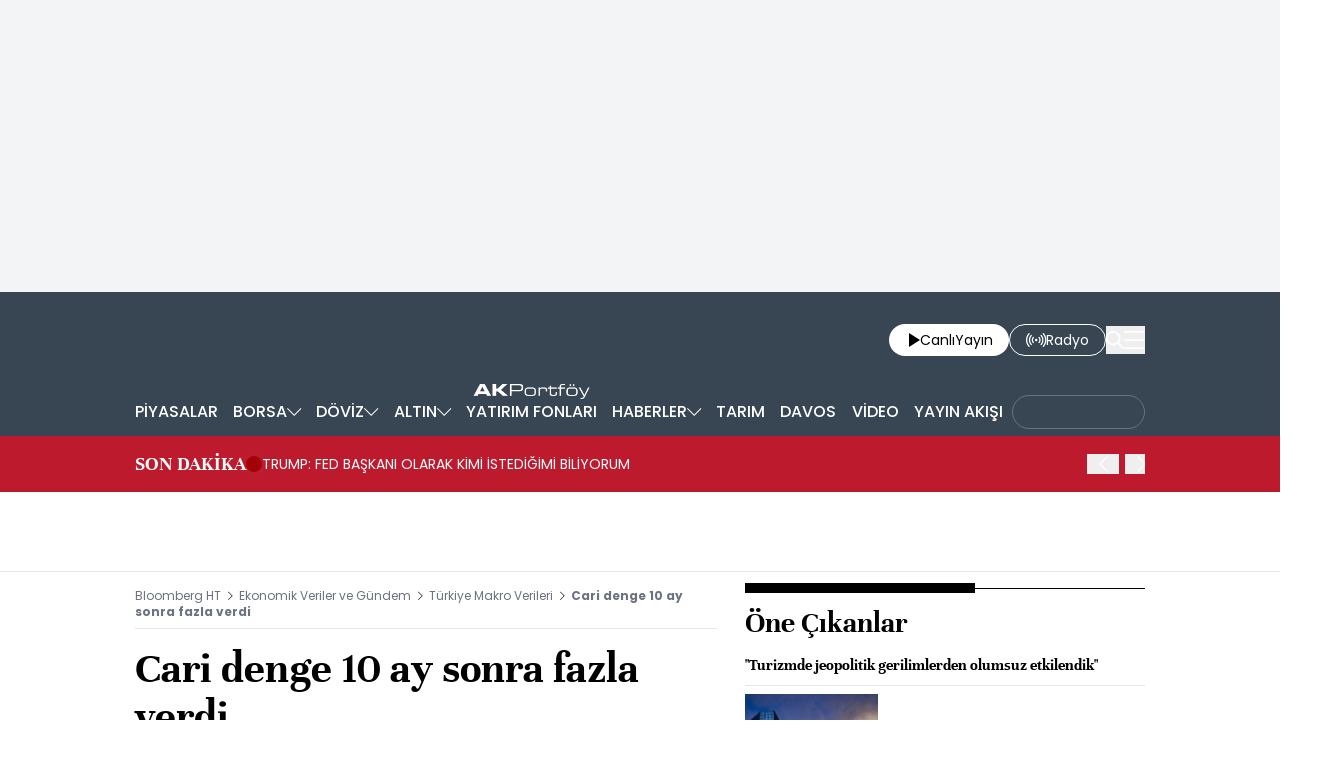

--- FILE ---
content_type: text/html; charset=utf-8
request_url: https://www.bloomberght.com/cari-denge-fazla-verdi-2289445
body_size: 15481
content:
<!DOCTYPE html> <html lang="tr"> <head>   <meta charset="utf-8"> <meta name="viewport" content="width=device-width, initial-scale=1"> <meta name="author" content="Bloomberght"> <meta name="theme-color" content="#ffffff"> <meta name="csrf-token" content="UhWhAKCvPWMd3t1c3MSyLLBD8GoKvdjeFYODiRgV"> <link rel="mask-icon" href="/images/common/logo/bht-logo-black.svg" color="#ffffff">  <link rel="preload" href="/build/common/fonts/bloomberght-icon-font.woff2" as="font" type="font/woff2" crossorigin> <link rel="preload" href="/build/common/fonts/bloomberght-icon-font.woff" as="font" type="font/woff" crossorigin> <link rel="preload" href="/build/common/fonts/Unna-Bold.woff2" as="font" type="font/woff2" crossorigin /> <link rel="preload" href="/build/common/fonts/Unna-Bold.woff" as="font" type="font/woff" crossorigin> <link rel="stylesheet" href="/build/desktop/app-style.css?v=76"> <link rel="apple-touch-icon" sizes="180x180" href="/images/common/favicon/180x180.png"> <link rel="shortcut icon" href="/images/common/favicon/favicon.ico"> <link rel="manifest" href="/manifest.webmanifest">     <script> console.log("%c assets version : 71",'color: white; font-size: larger; background-color: green'); </script>            <script> window.metaRefreshTimeout = "600"; </script>     <link rel="dns-prefetch" href="//im.bloomberght.com">  <link rel="dns-prefetch" href="//geoim.bloomberght.com">  <link rel="dns-prefetch" href="//im.haberturk.com">  <link rel="dns-prefetch" href="//adsp.haberturk.com">  <link rel="dns-prefetch" href="//mo.ciner.com.tr">  <link rel="dns-prefetch" href="//tr.hit.gemius.pl">  <link rel="dns-prefetch" href="https://pagead2.googlesyndication.com">  <link rel="dns-prefetch" href="https://www.google.com">  <link rel="dns-prefetch" href="https://www.google-analytics.com">  <link rel="dns-prefetch" href="https://www.googletagmanager.com">  <link rel="dns-prefetch" href="https://www.googletagservices.com">  <link rel="dns-prefetch" href="https://securepubads.g.doubleclick.net">  <title>Cari denge 10 ay sonra fazla verdi | Günlük Merkez Bankası haberleri</title> <meta name="description" content="Türkiye Cumhuriyet Merkez Bankası Ağustos ayına ilişkin cari denge rakamlarını yayımladı. Buna göre Türkiye ekonomisi Ağustos ayında 528 milyon dolar cari fazla verdi."> <meta name="keywords" content="cari denge">   <meta name="title" content="Cari denge 10 ay sonra fazla verdi | Günlük Merkez Bankası haberleri"> <meta name="datePublished" content="2021-10-11T10:02:59+03:00"> <meta name="dateModified" content="2021-10-11T11:37:21+03:00"> <meta name="url" content="/cari-denge-fazla-verdi-2289445"> <meta name="articleSection" content="news"> <meta name="articleAuthor" content="">   <meta property="fb:app_id" content="161827680527303"> <meta property="og:locale" content="tr_TR"> <meta property="og:type" content="article"> <meta property="og:site_name" content="Bloomberght"> <meta property="product:category" content=""> <meta property="product:brand" content=""> <meta property="og:url" content="https://www.bloomberght.com/cari-denge-fazla-verdi-2289445"> <meta property="og:title" content="Cari denge 10 ay sonra fazla verdi"> <meta property="og:description" content="Türkiye Cumhuriyet Merkez Bankası Ağustos ayına ilişkin cari denge rakamlarını yayımladı. Buna göre Türkiye ekonomisi Ağustos ayında 528 milyon dolar cari fazla verdi."> <meta property="og:image" content="https://geoim.bloomberght.com/l/2021/10/11/ver1737557178/2289445/jpg/960x540"> <meta property="og:image:type" content="image/jpg"> <meta property="og:image:width" content="960"> <meta property="og:image:height" content="540">   <meta name="twitter:card" content=summary_large_image> <meta name="twitter:site" content="@bloomberght"> <meta name="twitter:creator" content="@bloomberght"> <meta name="twitter:url" content="https://www.bloomberght.com/cari-denge-fazla-verdi-2289445"> <meta name="twitter:title" content="Cari denge 10 ay sonra fazla verdi"> <meta name="twitter:description" content="Türkiye Cumhuriyet Merkez Bankası Ağustos ayına ilişkin cari denge rakamlarını yayımladı. Buna göre Türkiye ekonomisi Ağustos ayında 528 milyon dolar cari fazla verdi."> <meta name="twitter:image" content="https://geoim.bloomberght.com/l/2021/10/11/ver1737557178/2289445/jpg/960x540">     <link rel="canonical" href="https://www.bloomberght.com/cari-denge-fazla-verdi-2289445">    <link rel="amphtml" href="https://www.bloomberght.com/cari-denge-fazla-verdi-2289445-amp">         <script type="application/ld+json"> {"@context":"http:\/\/schema.org","@type":"BreadcrumbList","itemListElement":[{"@type":"ListItem","position":1,"item":{"@id":"https:\/\/www.bloomberght.com","name":"Bloomberg HT"}},{"@type":"ListItem","position":2,"item":{"@id":"https:\/\/www.bloomberght.com\/ekonomik-veriler-ve-gundem","name":"Ekonomik Veriler ve G\u00fcndem"}},{"@type":"ListItem","position":3,"item":{"@id":"https:\/\/www.bloomberght.com\/ekonomik-veriler-ve-gundem\/turkiye-makro-verileri","name":"T\u00fcrkiye Makro Verileri"}},{"@type":"ListItem","position":4,"item":{"@id":"https:\/\/www.bloomberght.com\/cari-denge-fazla-verdi-2289445","name":"Cari denge 10 ay sonra fazla verdi"}}]} </script>       <script> window.customdimension = {};  window.customdimension["type"] = "dimension";  window.customdimension["hierarchy"] = "Detay";  window.customdimension["category1"] = "Ekonomik Veriler ve Gündem";  window.customdimension["category2"] = "Türkiye Makro Verileri";  window.customdimension["category3"] = "";  window.customdimension["category4"] = "";  window.customdimension["detailType"] = "Haber";  window.customdimension["layoutType"] = "";  window.customdimension["categoryOrder"] = "Ekonomik Veriler ve Gündem/Türkiye Makro Verileri";  window.customdimension["newsID"] = "2289445";  window.customdimension["newsTitle"] = "Cari denge 10 ay sonra fazla verdi";  window.customdimension["editorID"] = "693";  window.customdimension["textLength"] = "1938";  window.customdimension["wordCount"] = "227";  window.customdimension["commentCount"] = "0";  window.customdimension["photoTotalCount"] = "0";  window.customdimension["currentPhotoNo"] = "0";  window.customdimension["columnistName"] = "";  window.customdimension["adBlockUser"] = "";  window.customdimension["loginStatus"] = "";  window.customdimension["memberId"] = "0";  window.customdimension["gender"] = "";  window.customdimension["platform"] = "Desktop";  window.customdimension["cinerSource"] = "BloombergHT";  window.customdimension["nativeAd"] = "no";  window.customdimension["pageType"] = "Haber";  window.customdimension["videoIncluded"] = "yes";  window.customdimension["webVersion"] = "";  window.customdimension["mobileVersion"] = "";  window.customdimension["jsVersion"] = "";  window.customdimension["cssVersion"] = "";  window.customdimension["mvcVersion"] = "";  window.customdimension["modulesVersion"] = "";  window.customdimension["ageGroup"] = "";  window.customdimension["disYazarlar"] = "";  window.customdimension["dateCreated"] = "2021-10-11 09:47";  window.customdimension["datePublished"] = "2021-10-11 10:02";  window.customdimension["dateModified"] = "2021-10-11 11:37";  window.customdimension["seoDisHaber"] = "no";  window.customdimension["isSpecialNews"] = "no";  window.dataLayer = window.dataLayer || []; window.dataLayer.push(window.customdimension); </script>      <script> (function(w, d, s, l, i) { w[l] = w[l] || []; w[l].push({ 'gtm.start': new Date().getTime(), event: 'gtm.js' }); var f = d.getElementsByTagName(s)[0], j = d.createElement(s), dl = l !== 'dataLayer' ? '&l=' + l : ''; j.async = true; j.src = 'https://www.googletagmanager.com/gtm.js?id=' + i + dl; f.parentNode.insertBefore(j, f); }) (window, document, 'script', 'dataLayer', 'GTM-T5XBP88'); </script>          <script> window.gemiusID = "zCGQzX.Av_e1QDLpqq5ls7Po7KPy92yHRfTIQJS4vrn.g7"; window.pp_gemius_identifier = "zCGQzX.Av_e1QDLpqq5ls7Po7KPy92yHRfTIQJS4vrn.g7"; setTimeout(function() { function gemius_pending(i) { window[i] = window[i] || function() { var x = window[i + '_pdata'] = window[i + '_pdata'] || []; x[x.length] = arguments; }; } function gemius_player_pending(obj, fun) { obj[fun] = obj[fun] || function() { var x = window['gemius_player_data'] = window['gemius_player_data'] || []; x[x.length] = [this, fun, arguments]; }; } gemius_pending('gemius_hit'); gemius_pending('gemius_event'); gemius_pending('pp_gemius_hit'); gemius_pending('pp_gemius_event'); (function(d, t) { try { var gt = d.createElement(t), s = d.getElementsByTagName(t)[0], l = 'http' + ((location.protocol === 'https:') ? 's' : ''); gt.setAttribute('async', 'async'); gt.setAttribute('defer', 'defer'); gt.src = l + '://tr.hit.gemius.pl/xgemius.js'; s.parentNode.insertBefore(gt, s); } catch (e) {} })(document, 'script'); gemius_player_pending(window, "GemiusPlayer"); gemius_player_pending(GemiusPlayer.prototype, "newProgram"); gemius_player_pending(GemiusPlayer.prototype, "newAd"); gemius_player_pending(GemiusPlayer.prototype, "adEvent"); gemius_player_pending(GemiusPlayer.prototype, "programEvent"); (function(d, t) { try { var gt = d.createElement(t), s = d.getElementsByTagName(t)[0], l = 'http' + ((location.protocol === 'https:') ? 's' : ''); gt.setAttribute('async', 'async'); gt.setAttribute('defer', 'defer'); gt.src = l + '://gatr.hit.gemius.pl/gplayer.js'; s.parentNode.insertBefore(gt, s); } catch (e) {} })(document, 'script'); }, 100); </script>      <script> var __OGEZIO_ASYNC_OPTIONS = { "m1": 300, "m2": 1, "m3": 1715137, "i1": 2289445, "i2": 0, "i3": 0, "keywords": "cari denge" }; </script>                   <script type="application/ld+json"> { "@context": "https://schema.org", "@type": "NewsArticle", "articleSection": "EKONOMİK VERİLER VE GÜNDEM", "mainEntityOfPage": { "@type": "WebPage", "@id": "https://www.bloomberght.com/cari-denge-fazla-verdi-2289445" }, "headline": "Cari denge 10 ay sonra fazla verdi | Günlük Merkez Bankası haberleri", "alternativeHeadline": "Cari fazla", "description": "Türkiye Cumhuriyet Merkez Bankası Ağustos ayına ilişkin cari denge rakamlarını yayımladı. Buna göre Türkiye ekonomisi Ağustos ayında 528 milyon dolar cari fazla verdi.", "articleBody": "Cari denge Ağustos ayında 528 milyon dolar fazla verdi. B&amp;ouml;ylelikle Ekim 2020 den bu yana ilk fazla kaydedildi. Bloomberg anketine katılan ekonomistlerin beklentisi Ağustos ta cari dengenin 100 milyon dolar a&amp;ccedil;ık vermesi y&amp;ouml;n&amp;uuml;ndeydi. Ağustos ta on iki aylık cari işlemler a&amp;ccedil;ığı ise 23,03 milyar dolara geriledi. TCMB nin değerlendirmesine g&amp;ouml;re, bu gelişmede, &amp;ouml;demeler dengesi tanımlı dış ticaret a&amp;ccedil;ığının bir &amp;ouml;nceki yılın aynı ayına g&amp;ouml;re 2,6 milyar dolar azalarak 2,8 milyar dolara gerilemesi ve hizmetler dengesi kalemi kaynaklı net girişlerin 2,3 milyar dolar artarak 4,08 milyar dolara y&amp;uuml;kselmesi etkili oldu. Hizmetler dengesi altında seyahat kaleminden kaynaklanan net gelirler 3,4 milyar dolar olarak ger&amp;ccedil;ekleşti.   &amp;Ccedil;ekirdek dengede fazla 4,4 milyar dolar &amp;Ccedil;ekirdek denge olarak bilinen altın ve enerji hari&amp;ccedil; cari işlemler hesabı, 4,4 milyar dolar fazla verdi. Bir &amp;ouml;nceki yılın Ağustos ayında bu rakam 1,5 milyar dolar olarak kaydedilmişti. Ağustos ta doğrudan yatırımlardan kaynaklanan net &amp;ccedil;ıkışlar 319 milyon dolar olarak ger&amp;ccedil;ekleşti. Ağustos ta portf&amp;ouml;y yatırımları 1,34 milyar dolar tutarında net giriş kaydetti.  Yurt dışından sağlanan kredilerle ilgili olarak; bankalar ve Genel H&amp;uuml;k&amp;uuml;met sırasıyla 838 milyon dolar ve 57 milyon dolar net geri &amp;ouml;deme, diğer sekt&amp;ouml;rler ise 759 milyon dolar net kullanım ger&amp;ccedil;ekleştirdi. Uluslararası Para Fonu (IMF) tarafından IMF &amp;uuml;yesi &amp;uuml;lkelere Fon&amp;rsquo;daki kotalarına paralel olarak yapılan SDR tahsisatı sonucunda T&amp;uuml;rkiye&amp;rsquo;ye tahsis edilen 4.465 milyon SDR karşılığı 6,34 milyar dolar Finans Hesabı altında kaydedildi. Resmi rezervlerde bu ay 13,3 milyar dolar net artış g&amp;ouml;zlendi. ", "wordCount": "227", "genre":"news", "dateCreated": "2021-10-11T10:02:59+03:00", "datePublished": "2021-10-11T10:02:59+03:00", "dateModified": "2021-10-11T11:37:21+03:00", "keywords": [ "cari denge" ], "typicalAgeRange":"7-", "isFamilyFriendly":"http://schema.org/True", "image": { "@type": "ImageObject", "url": "https://geoim.bloomberght.com/l/2021/10/11/ver1737557178/2289445/jpg/960x540", "width": "960", "height": "540" }, "author": { "@type": "Person", "name": "Bloomberght", "url": "https://www.bloomberght.com/kunye" }, "publisher": { "@type": "Organization", "name": "Bloomberght", "logo": { "@type": "ImageObject", "url": "https://www.bloomberght.com/images/common/logo/bht-amp-logo.png", "width": 600, "height": 60 } }, "inLanguage": "tr-TR" } </script>         <script type="application/ld+json"> { "@context": "https://schema.org", "@type": "VideoObject", "name": "Virtus Glocal/Sözer: Cari fazlanın peyderpey devam edeceğini düşünüyorum", "description": "Virtus Glocal/Sözer: Cari fazlanın peyderpey devam edeceğini düşünüyorum", "thumbnailUrl": [ "https://mo.ciner.com.tr/bb/2021/10/11/ver1633956576/1633941283_360x203.jpg" ], "uploadDate": "2021-10-11T15:49:36+03:00", "duration": "PT8M48S", "contentUrl": "https://www.bloomberght.com/dynamics/vdo/1633941283.m3u8", "embedUrl": "https://www.bloomberght.com/video/embed/65748", "publisher": { "@type": "Organization", "name": "bloomberght.com", "logo": { "@type": "ImageObject", "url":"https://www.bloomberght.com/images/common/logo/bht-amp-logo.png", "width":600, "height":60 } } } </script>     <script type="application/ld+json"> { "@context": "https://schema.org", "@type": "Organization", "name": "bloomberght.com", "url": "https://www.bloomberght.com/", "logo": "https://www.bloomberght.com/images/common/logo/bht-amp-logo.png", "address": { "@type": "PostalAddress", "addressLocality": "İstanbul", "addressRegion": "TR", "postalCode": "34430", "streetAddress": "C Görsel Yayınları A.Ş Abdülhakhamit Caddesi No: 25 Taksim/Beyoğlu" }, "sameAs": [ "https://www.facebook.com/BloombergHt", "https://x.com/BloombergHt", "https://www.instagram.com/bloomberghttv" ] } </script> <script type="application/ld+json"> { "@context": "https://schema.org", "@type": "WebSite", "url": "https://www.bloomberght.com/", "potentialAction": { "@type": "SearchAction", "target": "https://www.bloomberght.com/arama/{queryKeyword}", "query-input": "required name=queryKeyword" } } </script>   <style>   </style>   <link rel="preload" as="image" href="https://geoim.bloomberght.com/l/2021/10/11/ver1737557178/2289445/jpg/640x360" fetchpriority="high">   <base target="_blank">  <script>    var pbjs = pbjs || {que: []}; var googletag = googletag || {cmd: []}; var _avp = _avp || []; var cbgAdsSettings = { "frameUrl": "\/adsbht\/adsFrame.html", "usePrebid": true, "PrebidDebug":false }; window.cbgAds = window.cbgAds || { cmd: [], AdsInline: function(zoneId) { cbgAds.cmd.push(function() { cbgAds.AdsInline(zoneId); }); } }; cbgAds.cmd.push(function() { cbgAds.AdsHeader([1254,1260,1264,1394,1400]); });  </script>  <link rel="preload" as="script" href="/adsbht/cbglout.js"> <script async src="/adsbht/cbglout.js"></script>  </head> <body class="relative w-full min-w-xs text-base overflow-x-hidden"> <div class="block w-full bg-gray-100 md:py-4 masthead-wrap overflow-hidden">    <div data-adv="bht" data-device="DESKTOP">        <div class="masthead-top w-full min-h-[120px] md:min-h-[250px] flex justify-center items-center bg-gray-100 "> <div class="wrapper max-w-full w-[970px] flex items-center justify-center"> <div id="zone_1264" class="ads-zone flex items-center justify-center refreshed-zone"> <div id="zone_1264_mhc" data-zone-viewtype="banner" data-zone-id="1264" ></div> </div> <script> cbgAds.AdsInline(1264); </script> </div> </div>          </div>   <div data-adv="bht" data-device="MOBILE">        <div class="masthead-top w-full min-h-[120px] md:min-h-[250px] flex justify-center items-center bg-gray-100 "> <div class="wrapper max-w-full w-[970px] flex items-center justify-center"> <div id="zone_1394" class="ads-zone flex items-center justify-center refreshed-zone"> <div id="zone_1394_mhc" data-zone-viewtype="banner" data-zone-id="1394" ></div> </div> <script> cbgAds.AdsInline(1394); </script> </div> </div>          </div>   </div> <header class="sticky top-0 md:relative z-600 w-full h-full px-4 inset-x-0 bg-[#384552]"> <div class="relative container mx-auto flex justify-between items-center py-4"> <a href="/" title="Bloomberght" target="_self" class="block" class="aspect-w-16 aspect-h-9">      <img    data-src="/images/common/logo/bht-logo-white.svg"  src="https://mo.ciner.com.tr/assets/images/v3/transparent.gif" alt="Bloomberght" class="w-auto h-8 sm:h-12 md:h-16 "   width=250 height=64 >        </a> <div class="flex items-center gap-4 sm:gap-5"> <a href="/tv" title="Bloomberght Canlı Yayın" class="w-auto h-8 px-3 sm:px-4 py-1 bg-white rounded-3xl flex items-center justify-center gap-2 text-sm sm:text-md"> <span class="bloomberght-icon-font-play ml-1"></span> <div class="flex gap-1"> <span>Canlı</span> <span class="hidden sm:block">Yayın</span> </div> </a> <a href="https://www.bloomberghtradyo.com" target="_blank" title="Bloomberg HT Radyo" class="sm:w-auto w-8 h-8 sm:px-4 py-1 text-white text-sm sm:text-md bg-[#384552] border border-white rounded-full sm:rounded-3xl hidden sm:flex items-center justify-center gap-2"> <span class="bloomberght-icon-font-radio"></span> <span class="hidden sm:block">Radyo</span> </a> <button aria-label="Search" class="search-widget-trigger bloomberght-icon-font-search text-lg text-white cursor-pointer"></button> <button aria-label="Mega-menu" class="menu-button bloomberght-icon-font-menu text-lg text-white cursor-pointer"></button> </div> </div> </header>        <div data-widget-type="nav-sub-menu" class="bg-[#384552] h-12 px-4 !hidden lg:!block"> <div class="nav-sub-menu container h-full mx-auto flex items-center justify-between z-90 whitespace-nowrap">  <div class="sub-menu-wrapper relative text-sm lg:text-base text-white group h-full">  <a href="/piyasalar" title="PİYASALAR" class="pl-0 py-2.5 px-1.5 h-full flex items-center justify-center gap-1 font-medium group-hover:bg-[#4D596A] group-hover:font-medium hover:font-medium "> <span>PİYASALAR</span>  </a>   </div>  <div class="sub-menu-wrapper relative text-sm lg:text-base text-white group h-full">  <a href="/borsa/" title="BORSA" class="py-2.5 px-1.5 h-full flex items-center justify-center gap-1 font-medium group-hover:bg-[#4D596A] group-hover:font-medium hover:font-medium "> <span>BORSA</span>  <span class="bloomberght-icon-font-chevron-bottom text-[.5rem] text-white"></span>  </a>   <ul class="drop-down absolute top-12 left-0 bg-[#4D596A] z-90 text-sm w-max hidden">  <li class="hover:bg-[#384552] p-4 border-b border-[#384552]"> <a href="/borsa/hisseler" title="Hisse Senetleri">Hisse Senetleri </a> </li>  <li class="hover:bg-[#384552] p-4 border-b border-[#384552]"> <a href="/borsa/en-cok" title="Yükselen/Düşen Hisseler">Yükselen/Düşen Hisseler </a> </li>  <li class="hover:bg-[#384552] p-4 border-b border-[#384552]"> <a href="/borsa/hisseler/kap-haberleri" title="Kap Haberleri">Kap Haberleri </a> </li>  <li class="hover:bg-[#384552] p-4 border-b border-[#384552]"> <a href="/borsa/dunya-borsalari" title="Dünya Borsaları">Dünya Borsaları </a> </li>  <li class="hover:bg-[#384552] p-4 border-b border-[#384552]"> <a href="/borsa/endeksler" title="Endeksler">Endeksler </a> </li>  <li class="hover:bg-[#384552] p-4 border-b border-[#384552]"> <a href="/borsa/borsa-kapanis" title="Borsa Kapanış">Borsa Kapanış </a> </li>  <li class="hover:bg-[#384552] p-4 "> <a href="/alternatif" title="Alternatif Piyasalar">Alternatif Piyasalar </a> </li>  </ul>  </div>  <div class="sub-menu-wrapper relative text-sm lg:text-base text-white group h-full">  <a href="/doviz/" title="DÖVİZ" class="py-2.5 px-1.5 h-full flex items-center justify-center gap-1 font-medium group-hover:bg-[#4D596A] group-hover:font-medium hover:font-medium "> <span>DÖVİZ</span>  <span class="bloomberght-icon-font-chevron-bottom text-[.5rem] text-white"></span>  </a>   <ul class="drop-down absolute top-12 left-0 bg-[#4D596A] z-90 text-sm w-max hidden">  <li class="hover:bg-[#384552] p-4 border-b border-[#384552]"> <a href="/doviz/dolar" title="Dolar">Dolar </a> </li>  <li class="hover:bg-[#384552] p-4 border-b border-[#384552]"> <a href="/doviz/euro" title="Euro">Euro </a> </li>  <li class="hover:bg-[#384552] p-4 border-b border-[#384552]"> <a href="/doviz/ingiliz-sterlini" title="Sterlin">Sterlin </a> </li>  <li class="hover:bg-[#384552] p-4 border-b border-[#384552]"> <a href="/doviz/isvicre-frangi" title="İsviçre Frangı">İsviçre Frangı </a> </li>  <li class="hover:bg-[#384552] p-4 "> <a href="/doviz/pariteler" title="Pariteler">Pariteler </a> </li>  </ul>  </div>  <div class="sub-menu-wrapper relative text-sm lg:text-base text-white group h-full">  <a href="/altin" title="ALTIN" class="py-2.5 px-1.5 h-full flex items-center justify-center gap-1 font-medium group-hover:bg-[#4D596A] group-hover:font-medium hover:font-medium "> <span>ALTIN</span>  <span class="bloomberght-icon-font-chevron-bottom text-[.5rem] text-white"></span>  </a>   <ul class="drop-down absolute top-12 left-0 bg-[#4D596A] z-90 text-sm w-max hidden">  <li class="hover:bg-[#384552] p-4 border-b border-[#384552]"> <a href="/altin/altin-ons" title="Ons Altın">Ons Altın </a> </li>  <li class="hover:bg-[#384552] p-4 border-b border-[#384552]"> <a href="/altin/gram-altin" title="Gram Altın">Gram Altın </a> </li>  <li class="hover:bg-[#384552] p-4 border-b border-[#384552]"> <a href="/altin/ceyrek-altin" title="Çeyrek Altın">Çeyrek Altın </a> </li>  <li class="hover:bg-[#384552] p-4 border-b border-[#384552]"> <a href="/altin/cumhuriyet-altini" title="Cumhuriyet Altını">Cumhuriyet Altını </a> </li>  <li class="hover:bg-[#384552] p-4 border-b border-[#384552]"> <a href="/altin/ziynet-altini" title="Ziynet Altını">Ziynet Altını </a> </li>  <li class="hover:bg-[#384552] p-4 border-b border-[#384552]"> <a href="/altin/yarim-altin" title="Yarım Altın">Yarım Altın </a> </li>  <li class="hover:bg-[#384552] p-4 border-b border-[#384552]"> <a href="/altin/14-ay-bilezik-gr" title="14 Ayar Bilezik">14 Ayar Bilezik </a> </li>  <li class="hover:bg-[#384552] p-4 border-b border-[#384552]"> <a href="/altin/22-ay-bilezik-gr" title="22 Ayar Bilezik">22 Ayar Bilezik </a> </li>  <li class="hover:bg-[#384552] p-4 "> <a href="/emtia" title="Diğer Emtia">Diğer Emtia </a> </li>  </ul>  </div>  <div class="sub-menu-wrapper relative text-sm lg:text-base text-white group h-full">  <a href="/yatirim-fonlari" title="YATIRIM FONLARI" class="py-2.5 px-1.5 h-full flex items-center justify-center gap-1 font-medium group-hover:bg-[#4D596A] group-hover:font-medium hover:font-medium "> <span>YATIRIM FONLARI</span>  </a>   </div>  <div class="sub-menu-wrapper relative text-sm lg:text-base text-white group h-full">  <a href="/haberler" title="HABERLER" class="py-2.5 px-1.5 h-full flex items-center justify-center gap-1 font-medium group-hover:bg-[#4D596A] group-hover:font-medium hover:font-medium "> <span>HABERLER</span>  <span class="bloomberght-icon-font-chevron-bottom text-[.5rem] text-white"></span>  </a>   <ul class="drop-down absolute top-12 left-0 bg-[#4D596A] z-90 text-sm w-max hidden">  <li class="hover:bg-[#384552] p-4 border-b border-[#384552]"> <a href="/finansal-teknoloji" title="Fintech">Fintech </a> </li>  <li class="hover:bg-[#384552] p-4 border-b border-[#384552]"> <a href="/enerji" title="Enerji">Enerji </a> </li>  <li class="hover:bg-[#384552] p-4 border-b border-[#384552]"> <a href="/ekonomik-veriler-ve-gundem" title="Makro">Makro </a> </li>  <li class="hover:bg-[#384552] p-4 border-b border-[#384552]"> <a href="/halka-arz-takvimi" title="Halka Arz Takvimi">Halka Arz Takvimi </a> </li>  <li class="hover:bg-[#384552] p-4 "> <a href="/gorus" title="Görüş">Görüş </a> </li>  </ul>  </div>  <div class="sub-menu-wrapper relative text-sm lg:text-base text-white group h-full">  <a href="/tarim" title="TARIM" class="py-2.5 px-1.5 h-full flex items-center justify-center gap-1 font-medium group-hover:bg-[#4D596A] group-hover:font-medium hover:font-medium "> <span>TARIM</span>  </a>   </div>  <div class="sub-menu-wrapper relative text-sm lg:text-base text-white group h-full">  <a href="/davos" title="DAVOS" class="py-2.5 px-1.5 h-full flex items-center justify-center gap-1 font-medium group-hover:bg-[#4D596A] group-hover:font-medium hover:font-medium "> <span>DAVOS</span>  </a>   </div>  <div class="sub-menu-wrapper relative text-sm lg:text-base text-white group h-full">  <a href="/video" title="VİDEO" class="py-2.5 px-1.5 h-full flex items-center justify-center gap-1 font-medium group-hover:bg-[#4D596A] group-hover:font-medium hover:font-medium "> <span>VİDEO</span>  </a>   </div>  <div class="sub-menu-wrapper relative text-sm lg:text-base text-white group h-full">  <a href="/yayinakisi" title="YAYIN AKIŞI" class="py-2.5 px-1.5 h-full flex items-center justify-center gap-1 font-medium group-hover:bg-[#4D596A] group-hover:font-medium hover:font-medium "> <span>YAYIN AKIŞI</span>  </a>   </div>  <div class="sub-menu-wrapper relative text-sm lg:text-base text-white group h-full">  <a href="https://www.businessweek.com.tr/" title="BusinessWeek" class="h-full flex items-center justify-center font-medium "> <div class="rounded-full px-3 pt-2 pb-2.5 border border-gray-500"> <img class="block max-h-3.5" src="https://mo.ciner.com.tr/assets/images/v3/transparent.gif" data-src="/images/common/other-logo/businessweek-show-logo-white.svg" alt="BusinessWeek" loading="lazy" width="107" height="14"> </div> </a>   </div>  </div> </div>           <div data-widget-type="breaking-news" class="w-full bg-[#bd1b2d] relative flex items-center px-4 h-16 md:h-14"> <div class="flex items-center gap-4 text-white container mx-auto leading-none md:leading-normal"> <a href="/sondakika" title="SON DAKİKA" class="w-auto md:whitespace-nowrap text-xl font-unna font-bold leading-none">SON DAKİKA</a> <div class="w-4 h-4 relative flex"> <span class="animate-ping absolute inline-flex h-full w-full rounded-full bg-red-400 opacity-75"></span> <span class="relative inline-flex rounded-full h-4 w-4 bg-[#a00207]"></span> </div>      <div data-type="swiper" data-name=""  class="swiper slider-custom relative 2xl:max-w-screen-xl mx-auto max-w-screen-lg flex items-center z-10" data-swiper="{ &quot;slidesPerView&quot;: &quot;auto&quot;, &quot;autoplay&quot;: { &quot;delay&quot;: 6000, &quot;disableOnInteraction&quot;: false }, &quot;spaceBetween&quot;: 10, &quot;navigation&quot;: { &quot;nextEl&quot;: &quot;.breaking-news .bloomberght-icon-font-chevron-right&quot;, &quot;prevEl&quot;: &quot;.breaking-news .bloomberght-icon-font-chevron-left&quot; } }" style=""> <div class="swiper-wrapper"> <div class="swiper-slide md:pr-20 self-center"  style="" > <a href="/sondakika" class="text-xs md:text-sm font-normal text-ellipsis line-clamp-3 md:line-clamp-1 cursor-pointer">TRUMP: FED BAŞKANI OLARAK KİMİ İSTEDİĞİMİ BİLİYORUM</a> </div>             <div class="swiper-slide md:pr-20 self-center"  style="" > <a href="/sondakika" class="text-xs md:text-sm font-normal text-ellipsis line-clamp-3 md:line-clamp-1 cursor-pointer">TRUMP: AVRUPA&#039;NIN GRÖNLAND KONUSUNDA ÇOK FAZLA DİRENECEĞİNİ DÜŞÜNMÜYORUM</a> </div>             <div class="swiper-slide md:pr-20 self-center"  style="" > <a href="/sondakika" class="text-xs md:text-sm font-normal text-ellipsis line-clamp-3 md:line-clamp-1 cursor-pointer">TRUMP: PUTİN&#039;İ BARIŞ KURULU&#039;NDA YER ALMAYA DAVET ETTİM </a> </div>             <div class="swiper-slide md:pr-20 self-center"  style="" > <a href="/sondakika" class="text-xs md:text-sm font-normal text-ellipsis line-clamp-3 md:line-clamp-1 cursor-pointer">TRUMP: GRÖNLAND&#039;A MUTLAKA SAHİP OLMALIYIZ </a> </div>             <div class="swiper-slide md:pr-20 self-center"  style="" > <a href="/sondakika" class="text-xs md:text-sm font-normal text-ellipsis line-clamp-3 md:line-clamp-1 cursor-pointer">ABD BAŞKANI TRUMP, FLORİDA&#039;DA GAZETECİLERE KONUŞTU</a> </div>             <div class="swiper-slide md:pr-20 self-center"  style="" > <a href="/sondakika" class="text-xs md:text-sm font-normal text-ellipsis line-clamp-3 md:line-clamp-1 cursor-pointer">ALTININ ONSU 4.693,43 DOLARI, GÜMÜŞÜN ONSU 94,73 DOLARI GÖREREK REKOR TAZELEDİ</a> </div>             <div class="swiper-slide md:pr-20 self-center"  style="" > <a href="/sondakika" class="text-xs md:text-sm font-normal text-ellipsis line-clamp-3 md:line-clamp-1 cursor-pointer">FITCH RATINGS: ABD&#039;NİN GRÖNLAND&#039;A YÖNELİK TARİFE TEHDİDİ, AVRUPA&#039;NIN JEOPOLİTİK RİSKLERİNİ ARTIRIYOR</a> </div>             <div class="swiper-slide md:pr-20 self-center"  style="" > <a href="/sondakika" class="text-xs md:text-sm font-normal text-ellipsis line-clamp-3 md:line-clamp-1 cursor-pointer">ABD HAZİNE BAKANI BESSENT: AVRUPA&#039;NIN MİSİLLEME YAPMASI ÇOK AKILSIZCA OLUR</a> </div>             <div class="swiper-slide md:pr-20 self-center"  style="" > <a href="/sondakika" class="text-xs md:text-sm font-normal text-ellipsis line-clamp-3 md:line-clamp-1 cursor-pointer">BIST 100 ENDEKSİ HAFTANIN İLK İŞLEM GÜNÜNÜ YÜZDE 0,63 YÜKSELİŞLE 12.748 PUANDAN KAPATTI </a> </div>             <div class="swiper-slide md:pr-20 self-center"  style="" > <a href="/sondakika" class="text-xs md:text-sm font-normal text-ellipsis line-clamp-3 md:line-clamp-1 cursor-pointer">ROMANYA MERKEZ BANKASI POLİTİKA FAİZİNİ BEKLENTİLERE PARALEL OLARAK YÜZDE 6,5 SEVİYESİNDE SABİT TUTTU</a> </div> </div>          <div class="breaking-news text-white bg-[#bd1b2d] absolute -right-3 top-0 my-auto w-20 h-full pl-4 z-90 hidden md:block"> <button aria-label="prev" class="swiper-button-prev after:content-[''] w-8 h-11 bloomberght-icon-font-chevron-left right-14 cursor-pointer text-inherit"></button> <button aria-label="next" class="swiper-button-next after:content-[''] w-8 h-11 bloomberght-icon-font-chevron-right right-0 cursor-pointer text-inherit"></button> </div>            </div>    </div> </div>          <div data-widget-type="finance-slider" data-connection='true' class="bg-white border-b min-h-20 max-h-20 overflow-hidden"></div>  <main class="p-4"> <div class="master w-full flex justify-center items-start container mx-auto">         <div data-adv="bht" data-device="DESKTOP" id="page-skin-left-sticky" class="pageskin page-skin-left pageskin-left hidden -ml-[160px] mr-4 justify-end sticky top-[212px] min-w-[160px] h-auto min-h-[600px] text-gray-400 z-[50]"> <div id="zone_1253" data-zone-id="1253" class="no-init" data-zone-viewtype="banner"> </div> </div> <script> function renderPageSkinLeft() { if (!window.rightAdsIsPageskin) { cbgAds.RefreshZone(1253); } } </script>          <div class="w-full min-w-full">  <div class="news-wrapper it-container relative flex flex-wrap">  <article class="w-full md:w-[calc(100%-400px)] md:pr-7 news-content news-tracker it-main it-item" data-id="2289445" data-it="{&quot;index&quot;:&quot;1&quot;,&quot;id&quot;:2289445,&quot;next&quot;:&quot;\/infinite\/news\/2289444&quot;,&quot;title&quot;:&quot;Cari denge 10 ay sonra fazla verdi | G\u00fcnl\u00fck Merkez Bankas\u0131 haberleri&quot;,&quot;tracker&quot;:[{&quot;type&quot;:&quot;history&quot;,&quot;parameter&quot;:&quot;full&quot;,&quot;url&quot;:&quot;\/cari-denge-fazla-verdi-2289445&quot;}]}"> <div data-widget-type="headline-cover" class="relative">  <div class="pb-2 overflow-hidden border-b flex justify-between"> <div class="block text-xs text-gray-500">  <span>  <a href="/">Bloomberg HT</a> <i class="bloomberght-icon-font-chevron-right inline-block mx-1 w-1 h-1 text-xxxs text-black "></i>  </span>  <span>  <a href="/ekonomik-veriler-ve-gundem">Ekonomik Veriler ve Gündem</a> <i class="bloomberght-icon-font-chevron-right inline-block mx-1 w-1 h-1 text-xxxs text-black "></i>  </span>  <span>  <a href="/ekonomik-veriler-ve-gundem/turkiye-makro-verileri">Türkiye Makro Verileri</a> <i class="bloomberght-icon-font-chevron-right inline-block mx-1 w-1 h-1 text-xxxs text-black "></i>  </span>  <span>  <span class="font-bold">Cari denge 10 ay sonra fazla verdi</span>  </span>  </div> </div>  <div class="py-4 flex flex-col gap-4 mb-5 border-b-2 border-gray-500">  <h1 class="title font-unna font-bold text-3xl md:text-[44px] md:leading-[3.0rem]">Cari denge 10 ay sonra fazla verdi</h1>  <ul>  <li class="relative before:absolute before:top-2 before:left-0 before:w-2 before:h-2 pl-5 before:bg-black "> <h2 class="description text-base md:text-lg">Türkiye Cumhuriyet Merkez Bankası Ağustos ayına ilişkin cari denge rakamlarını yayımladı. Buna göre Türkiye ekonomisi Ağustos ayında 528 milyon dolar cari fazla verdi. </h2> </li>  </ul>  </div> <div class="aspect-video mb-4 bg-gray-300">        <img    src="https://geoim.bloomberght.com/l/2021/10/11/ver1737557178/2289445/jpg/640x360" alt="" class="w-full h-full "   loading=eager >        </div>      <div data-type="news-info"> <div class="flex items-center justify-between gap-2 w-full border-b-2 border-gray-500 mb-2 pb-2 w-1/2"> <div class="text-xs"> <div>Giriş: 11 Ekim 2021, Pazartesi 10:02</div> <div>Güncelleme: 11 Ekim 2021, Pazartesi 11:37</div> </div> <div class="flex flex-none gap-2"> <ul class="flex items-end justify-center text-xl"> <li class="block p-2"> <button aria-label="Text-increase" onclick="textIncrease()" class="text-increase "> <i class="bloomberght-icon-font-text-increase"></i> </button> </li> <li class="relative group"> <i class="bloomberght-icon-font-share block p-2 cursor-pointer"></i> <ul class="absolute right-0 bg-white shadow flex gap-6 p-4 border rounded-sm hidden group-hover:flex text-black">    <li>  <a href="https://www.facebook.com/sharer/sharer.php?u=https%3A%2F%2Fbb.ht%2FIgyfi7%2Ff" title="facebook" onclick="" target="_blank"> <i class="bloomberght-icon-font-facebook facebook py-2"></i> </a>  </li>    <li>  <a href="https://twitter.com/intent/tweet?text=Cari%20denge%2010%20ay%20sonra%20fazla%20verdi&amp;url=https%3A%2F%2Fbb.ht%2FIgyfi7%2Ft&amp;original_referer=https%3A%2F%2Fbb.ht%2FIgyfi7%2Ft&amp;via=bloomberght" title="twitter-x" onclick="" target="_blank"> <i class="bloomberght-icon-font-twitter-x twitter-x py-2"></i> </a>  </li>    <li>  <a href="https://bsky.app/intent/compose?text=Cari%20denge%2010%20ay%20sonra%20fazla%20verdi%20+%20https%3A%2F%2Fbb.ht%2FIgyfi7" title="bluesky" onclick="" target="_blank"> <i class="bloomberght-icon-font-bluesky bluesky py-2"></i> </a>  </li>    <li>  <a href="https://www.linkedin.com/sharing/share-offsite/?url=https%3A%2F%2Fbb.ht%2FIgyfi7&amp;text=Cari%20denge%2010%20ay%20sonra%20fazla%20verdi" title="linkedin" onclick="" target="_blank"> <i class="bloomberght-icon-font-linkedin linkedin py-2"></i> </a>  </li>    <li>  <a href="https://wa.me/?text=Cari%20denge%2010%20ay%20sonra%20fazla%20verdi%20-%20https%3A%2F%2Fbb.ht%2FIgyfi7%2Fw" title="whatsapp" onclick="" target="_blank"> <i class="bloomberght-icon-font-whatsapp whatsapp py-2"></i> </a>  </li>    <li>  <a href="mailto:Buraya%20gönderilecek%20adresi%20giriniz.?subject=Cari%20denge%2010%20ay%20sonra%20fazla%20verdi&amp;body=https%3A%2F%2Fbb.ht%2FIgyfi7" title="mail" onclick="" target="_blank"> <i class="bloomberght-icon-font-mail mail py-2"></i> </a>  </li>      <li>  <button aria-label="Copy" onclick="copyLink(window.location.href)" target="_self" class="copy"> <i class="bloomberght-icon-font-copy"></i> </button>  </li>    </ul> </li> </ul> </div> </div> </div>       </div>  <div class="article-wrapper mb-4 mt-5">     <p>Cari denge Ağustos ayında 528 milyon dolar fazla verdi. Böylelikle Ekim 2020'den bu yana ilk fazla kaydedildi.</p>      <p>Bloomberg anketine katılan ekonomistlerin beklentisi Ağustos'ta cari dengenin 100 milyon dolar açık vermesi yönündeydi.</p>      <p>Ağustos'ta on iki aylık cari işlemler açığı ise 23,03 milyar dolara geriledi.</p>      <p>TCMB'nin değerlendirmesine göre, bu gelişmede, ödemeler dengesi tanımlı dış ticaret açığının bir önceki yılın aynı ayına göre 2,6 milyar dolar azalarak 2,8 milyar dolara gerilemesi ve hizmetler dengesi kalemi kaynaklı net girişlerin 2,3 milyar dolar artarak 4,08 milyar dolara yükselmesi etkili oldu.</p>      <p>Hizmetler dengesi altında seyahat kaleminden kaynaklanan net gelirler 3,4 milyar dolar olarak gerçekleşti.</p>        <div data-widget-type="image" class="relative bg-gray-200 mb-4" style=""> <img src="https://geoim.bloomberght.com/2021/10/11/2289445_c579d3b296d1436cecc94d57dc8ead77.jpg" alt="" onclick="imageZoom(this)" class="cursor-zoom-in zoom-image bg-gray-100 min-h-20 mb-3 w-full"> <i class="zoom-close bloomberght-icon-font-close fixed top-0 right-0 bg-white z-500 text-2xl p-2 cursor-pointer hidden"></i> <div class="zoom-btn text-2xl absolute bottom-0 right-0 w-14 h-14 bg-white rounded-tl-md flex justify-center items-center"> <span class="bloomberght-icon-font-search"></span> </div> </div>      <h3 data-widget-type="title" class="font-unna text-[28px] leading-8 mb-2 mt-4 font-bold"> Çekirdek dengede fazla 4,4 milyar dolar </h3>      <p>Çekirdek denge olarak bilinen altın ve enerji hariç cari işlemler hesabı, 4,4 milyar dolar fazla verdi. Bir önceki yılın Ağustos ayında bu rakam 1,5 milyar dolar olarak kaydedilmişti.</p>      <p>Ağustos'ta doğrudan yatırımlardan kaynaklanan net çıkışlar 319 milyon dolar olarak gerçekleşti.</p>      <p>Ağustos'ta portföy yatırımları 1,34 milyar dolar tutarında net giriş kaydetti.</p>      <div data-widget-type="image" class="relative bg-gray-200 mb-4" style=""> <img src="https://geoim.bloomberght.com/2021/10/11/2289445_80252c325da6d1557f047c5e7775f6a9.jpg" alt="" onclick="imageZoom(this)" class="cursor-zoom-in zoom-image bg-gray-100 min-h-20 mb-3 w-full"> <i class="zoom-close bloomberght-icon-font-close fixed top-0 right-0 bg-white z-500 text-2xl p-2 cursor-pointer hidden"></i> <div class="zoom-btn text-2xl absolute bottom-0 right-0 w-14 h-14 bg-white rounded-tl-md flex justify-center items-center"> <span class="bloomberght-icon-font-search"></span> </div> </div>      <p>Yurt dışından sağlanan kredilerle ilgili olarak; bankalar ve Genel Hükümet sırasıyla 838 milyon dolar ve 57 milyon dolar net geri ödeme, diğer sektörler ise 759 milyon dolar net kullanım gerçekleştirdi.</p>      <div class="page-break w-full it-item" data-it="{&quot;index&quot;:2,&quot;id&quot;:0,&quot;tracker&quot;:[{&quot;type&quot;:&quot;history&quot;,&quot;parameter&quot;:&quot;page&quot;,&quot;url&quot;:2},{&quot;type&quot;:&quot;google&quot;},{&quot;type&quot;:&quot;gemius&quot;,&quot;variable&quot;:&quot;gemiusID&quot;,&quot;id&quot;:&quot;&quot;}]}">         <p>Uluslararası Para Fonu (IMF) tarafından IMF üyesi ülkelere Fon’daki kotalarına paralel olarak yapılan SDR tahsisatı sonucunda Türkiye’ye tahsis edilen 4.465 milyon SDR karşılığı 6,34 milyar dolar Finans Hesabı altında kaydedildi. Resmi rezervlerde bu ay 13,3 milyar dolar net artış gözlendi.</p>      <div data-widget-type="video" class="relative z-10 overflow-hidden aspect-video bg-gray-100 mb-4">  <div class="hope-video hope-video-aspect-ratio16x9" data-theme="hp-theme-bht-01" data-hope-video='{&quot;id&quot;:&quot;hope-video-65748_2289445&quot;,&quot;autoplay&quot;:false,&quot;inViewAutoplay&quot;:false,&quot;muted&quot;:false,&quot;history&quot;:true,&quot;settings&quot;:{&quot;ambient&quot;:true,&quot;zoom&quot;:true,&quot;qrtrack&quot;:{&quot;enabled&quot;:true,&quot;bg&quot;:&quot;\/cover.jpg&quot;,&quot;txt&quot;:&quot;Kald\u0131\u011f\u0131n\u0131z yerden devam edebilirsiniz.&quot;}},&quot;gemiusStreamCode&quot;:0,&quot;poster&quot;:&quot;https:\/\/mo.ciner.com.tr\/bb\/2021\/10\/11\/ver1633956576\/1633941283_360x203.jpg&quot;,&quot;skippedTime&quot;:10,&quot;ads&quot;:true,&quot;adTagPreroll&quot;:&quot;https:\/\/pubads.g.doubleclick.net\/gampad\/ads?sz=640x480&amp;iu=\/31903365\/BloombergHT\/\/Video\/\/Genel&amp;impl=s&amp;gdfp_req=1&amp;env=vp&amp;output=xml_vast3&amp;unviewed_position_start=1&amp;url=[referrer_url]&amp;description_url=[description_url]&amp;correlator=[timestamp]&quot;,&quot;adTagPrerollMobile&quot;:&quot;https:\/\/pubads.g.doubleclick.net\/gampad\/ads?sz=640x480&amp;iu=\/31903365\/BloombergHT\/\/Video\/\/Genel&amp;impl=s&amp;gdfp_req=1&amp;env=vp&amp;output=xml_vast3&amp;unviewed_position_start=1&amp;url=[referrer_url]&amp;description_url=[description_url]&amp;correlator=[timestamp]&quot;,&quot;adTagMidroll&quot;:&quot;https:\/\/pubads.g.doubleclick.net\/gampad\/ads?sz=640x480&amp;iu=\/31903365\/BloombergHT\/\/Video\/\/Genel\/\/Midroll&amp;impl=s&amp;gdfp_req=1&amp;env=vp&amp;output=xml_vast3&amp;unviewed_position_start=1&amp;url=[referrer_url]&amp;description_url=[description_url]&amp;correlator=[timestamp]&quot;,&quot;adTagMidrollMobile&quot;:&quot;https:\/\/pubads.g.doubleclick.net\/gampad\/ads?sz=640x480&amp;iu=\/31903365\/BloombergHT\/\/Video\/\/Genel\/\/Midroll&amp;impl=s&amp;gdfp_req=1&amp;env=vp&amp;output=xml_vast3&amp;unviewed_position_start=1&amp;url=[referrer_url]&amp;description_url=[description_url]&amp;correlator=[timestamp]&quot;,&quot;redirectScreen&quot;:{&quot;time&quot;:8,&quot;title&quot;:&quot;Bloomberght Canl\u0131 Yay\u0131n&quot;,&quot;url&quot;:&quot;\/tv&quot;,&quot;image&quot;:&quot;https:\/\/www.bloomberght.com\/assets\/v3\/images\/cover\/canli-yayin.jpg&quot;},&quot;media&quot;:{&quot;m3u8&quot;:[{&quot;label&quot;:&quot;Standart&quot;,&quot;src&quot;:&quot;https:\/\/www.bloomberght.com\/dynamics\/vdo\/1633941283.m3u8&quot;,&quot;type&quot;:&quot;application\/x-mpegURL&quot;}]}}'> </div> </div>      </div>  </div>    <div data-adv="bht" data-device="DESKTOP">      <div class="wrapper adv-news w-full min-h-80 mb-5 py-4 flex flex-wrap justify-center items-center bg-gray-50"> <div class="head h-10 w-full text-center hidden items-center justify-center"> <span class="text-xxs">REKLAM advertisement3ndparty</span> </div>  <div class="body w-full flex items-center justify-center overflow-hidden" style="max-height: 100%;">  <div data-zone-id="2278" class="ads-zone lazy-init" data-zone-viewtype="banner" data-width="" data-height="" ></div>  </div> </div>        </div>   </article> <aside class="w-full md:w-[400px] relative"> <div> <div data-widget-type="headlinesOfTheDay">      <div data-type="head-type1" class="  "> <div class="relative before:absolute before:top-0 before:m-auto before:w-[230px] before:h-2.5 before:bg-black  before:bottom-0 before:h-2.5 border-b border-black mb-4"></div>  <div class="mb-3 ">  <h2 class="font-unna font-bold text-3xl ">Öne Çıkanlar</h2>  </div>  </div>       <div class="mb-4">     <div data-type="news-card-type1" class="border-b mb-2 pb-2 ">  <a href="/turizmde-jeopolitik-gerilimlerden-olumsuz-etkilendik-3752605" title="&quot;Turizmde jeopolitik gerilimlerden olumsuz etkilendik&quot;"> <figure class=""> <figcaption>  <div class="font-unna font-bold text-base 2xl:text-xl text-ellipsis line-clamp-2"> &quot;Turizmde jeopolitik gerilimlerden olumsuz etkilendik&quot; </div>   </figcaption> </figure> </a> </div>     <div data-type="news-card-type2" class="border-b mb-2 pb-2 ">  <a href="/deutsche-den-powell-analizi-yeterince-fiyatlanmiyor-3752604" title="Deutsche&#039;den Powell analizi: Yeterince fiyatlanmıyor"> <figure class="flex gap-2 "> <div class="w-4/12 h-full aspect-square bg-gray-50 max-w-40">       <img    data-src="https://geoim.bloomberght.com/l/2025/07/13/ver1752389277/3752604/jpg/640x640"  src="https://mo.ciner.com.tr/assets/images/v3/transparent.gif" alt="" class="w-full h-full object-fill "    >         </div> <figcaption class="w-8/12 flex flex-col justify-center space-y-2">  <div class="font-unna font-bold text-base 2xl:text-xl text-ellipsis line-clamp-3 "> Deutsche&#039;den Powell analizi: Yeterince fiyatlanmıyor </div>   </figcaption> </figure> </a> </div>     <div data-type="news-card-type1" class="border-b mb-2 pb-2 ">  <a href="/trump-tarifelerinde-bu-sefer-hedef-ab-ve-meksika-3752602" title="Trump tarifelerinde bu sefer hedef AB ve Meksika"> <figure class=""> <figcaption>  <div class="font-unna font-bold text-base 2xl:text-xl text-ellipsis line-clamp-2"> Trump tarifelerinde bu sefer hedef AB ve Meksika </div>   </figcaption> </figure> </a> </div>     <div data-type="news-card-type4" class="mb-4 ">  <a href="/ab-den-trump-a-tarife-karsiligi-3752603" title="AB&#039;den Trump&#039;a tarife karşılığı"> <figure class="flex gap-2 justify-between "> <figcaption class="w-8/12 flex flex-col justify-center">  <div class="font-unna font-bold text-base 2xl:text-xl text-ellipsis line-clamp-3 "> AB&#039;den Trump&#039;a tarife karşılığı </div>   </figcaption> <div class="w-4/12 h-full aspect-square bg-gray-50 max-w-40">        <img    data-src="https://geoim.bloomberght.com/l/2025/07/12/ver1752328673/3752603/jpg/640x640"  src="https://mo.ciner.com.tr/assets/images/v3/transparent.gif" alt="" class="w-full h-full object-fill "    >         </div> </figure> </a> </div>   </div> </div>    <div data-adv="bht" data-device="DESKTOP">      <div class="wrapper adv-news w-full min-h-80 mb-5 py-4 flex flex-wrap justify-center items-center bg-gray-50"> <div class="head h-10 w-full text-center hidden items-center justify-center"> <span class="text-xxs">REKLAM advertisement1</span> </div>  <div class="body w-full flex items-center justify-center overflow-hidden" style="max-height: 250px;">  <div data-zone-id="1258" class="ads-zone lazy-init" data-zone-viewtype="banner" data-width="" data-height="" ></div>  </div> </div>        </div>   <div data-adv="bht" data-device="MOBILE">      <div class="wrapper adv-news w-full min-h-80 mb-5 py-4 flex flex-wrap justify-center items-center bg-gray-50"> <div class="head h-10 w-full text-center hidden items-center justify-center"> <span class="text-xxs">REKLAM advertisement1</span> </div>  <div class="body w-full flex items-center justify-center overflow-hidden" style="max-height: 250px;">  <div data-zone-id="1393" class="ads-zone lazy-init" data-zone-viewtype="banner" data-width="" data-height="" ></div>  </div> </div>        </div>   </div>       <div data-widget-type="most-read-slider" class="w-full py-4"> <div class="mb-4 border-b border-black relative before:absolute before:top-0 before:bottom-0 before:m-auto before:w-[230px] before:h-2.5 before:bg-black"></div> <div class="font-unna font-bold text-3xl">En Çok Okunanlar</div> <ul class="news-list">   <li class="w-full py-8 border-b border-gray-500 mb-2"> <div class="relative w-full h-full pl-10 flex items-center justify-start"> <div class="absolute left-0 font-bold text-[110px] text-gray-200 leading-[.5] z-0">1</div> <a href="/trump-tan-avrupa-ya-sert-yaptirim-mesaji-3766743" title="Trump&#039;tan Avrupa&#039;ya sert yaptırım mesajı" class="z-10"> <figure class="flex gap-2"> <figcaption class="w-full flex flex-col justify-around"> <div class="font-unna font-bold text-xl text-ellipsis line-clamp-3 leading-6 mb-1"> Trump&#039;tan Avrupa&#039;ya sert yaptırım mesajı </div> </figcaption> </figure> </a> </div> </li>   <li class="w-full py-8 border-b border-gray-500 mb-2"> <div class="relative w-full h-full pl-10 flex items-center justify-start"> <div class="absolute left-0 font-bold text-[110px] text-gray-200 leading-[.5] z-0">2</div> <a href="/davos-ta-baris-kurulu-gundemi-3766744" title="Davos&#039;ta Barış Kurulu gündemi" class="z-10"> <figure class="flex gap-2"> <figcaption class="w-full flex flex-col justify-around"> <div class="font-unna font-bold text-xl text-ellipsis line-clamp-3 leading-6 mb-1"> Davos&#039;ta Barış Kurulu gündemi </div> </figcaption> </figure> </a> </div> </li>   <li class="w-full py-8 border-b border-gray-500 mb-2"> <div class="relative w-full h-full pl-10 flex items-center justify-start"> <div class="absolute left-0 font-bold text-[110px] text-gray-200 leading-[.5] z-0">3</div> <a href="/abd-ucaklari-gronland-da-konuslandirilacak-3766742" title="ABD uçakları Grönland&#039;da konuşlandırılacak" class="z-10"> <figure class="flex gap-2"> <figcaption class="w-full flex flex-col justify-around"> <div class="font-unna font-bold text-xl text-ellipsis line-clamp-3 leading-6 mb-1"> ABD uçakları Grönland&#039;da konuşlandırılacak </div> </figcaption> </figure> </a> </div> </li>   <li class="w-full py-8 border-b border-gray-500 mb-2"> <div class="relative w-full h-full pl-10 flex items-center justify-start"> <div class="absolute left-0 font-bold text-[110px] text-gray-200 leading-[.5] z-0">4</div> <a href="/trump-tan-gumruk-vergileri-icin-alternatif-plan-3766741" title="Trump&#039;tan gümrük vergileri için alternatif plan" class="z-10"> <figure class="flex gap-2"> <figcaption class="w-full flex flex-col justify-around"> <div class="font-unna font-bold text-xl text-ellipsis line-clamp-3 leading-6 mb-1"> Trump&#039;tan gümrük vergileri için alternatif plan </div> </figcaption> </figure> </a> </div> </li>   <li class="w-full py-8 border-b border-gray-500 mb-2"> <div class="relative w-full h-full pl-10 flex items-center justify-start"> <div class="absolute left-0 font-bold text-[110px] text-gray-200 leading-[.5] z-0">5</div> <a href="/japonyada-40-yillik-tahvil-getirisi-yuzde-4e-yukseldi-3766739" title="Japonya’da 40 yıllık tahvil getirisi yüzde 4’e yükseldi" class="z-10"> <figure class="flex gap-2"> <figcaption class="w-full flex flex-col justify-around"> <div class="font-unna font-bold text-xl text-ellipsis line-clamp-3 leading-6 mb-1"> Japonya’da 40 yıllık tahvil getirisi yüzde 4’e yükseldi </div> </figcaption> </figure> </a> </div> </li>   <li class="w-full py-8 border-b border-gray-500 mb-2"> <div class="relative w-full h-full pl-10 flex items-center justify-start"> <div class="absolute left-0 font-bold text-[110px] text-gray-200 leading-[.5] z-0">6</div> <a href="/citi-den-japonya-faiz-ongorusu-3766740" title="Citi&#039;den Japonya faiz öngörüsü" class="z-10"> <figure class="flex gap-2"> <figcaption class="w-full flex flex-col justify-around"> <div class="font-unna font-bold text-xl text-ellipsis line-clamp-3 leading-6 mb-1"> Citi&#039;den Japonya faiz öngörüsü </div> </figcaption> </figure> </a> </div> </li>   <li class="w-full py-8 border-b border-gray-500 mb-2"> <div class="relative w-full h-full pl-10 flex items-center justify-start"> <div class="absolute left-0 font-bold text-[110px] text-gray-200 leading-[.5] z-0">7</div> <a href="/altin-rekor-seviyeye-yakin-seyrediyor-3766729" title="Altında yeni rekor" class="z-10"> <figure class="flex gap-2"> <figcaption class="w-full flex flex-col justify-around"> <div class="font-unna font-bold text-xl text-ellipsis line-clamp-3 leading-6 mb-1"> Altında yeni rekor </div> </figcaption> </figure> </a> </div> </li>   <li class="w-full py-8 border-b border-gray-500 mb-2"> <div class="relative w-full h-full pl-10 flex items-center justify-start"> <div class="absolute left-0 font-bold text-[110px] text-gray-200 leading-[.5] z-0">8</div> <a href="/turmp-ingronland-vergi-tehditleri-sonucu-hisse-senetleri-dustu-3766732" title="Turmp&#039;ın Grönland vergi tehditleri hisse senetlerini düşürdü" class="z-10"> <figure class="flex gap-2"> <figcaption class="w-full flex flex-col justify-around"> <div class="font-unna font-bold text-xl text-ellipsis line-clamp-3 leading-6 mb-1"> Turmp&#039;ın Grönland vergi tehditleri hisse senetlerini düşürdü </div> </figcaption> </figure> </a> </div> </li>   <li class="w-full py-8 border-b border-gray-500 mb-2"> <div class="relative w-full h-full pl-10 flex items-center justify-start"> <div class="absolute left-0 font-bold text-[110px] text-gray-200 leading-[.5] z-0">9</div> <a href="/donald-trump-ahmed-sara-ile-gorustu-3766731" title="Donald Trump, Ahmed Şara ile görüştü" class="z-10"> <figure class="flex gap-2"> <figcaption class="w-full flex flex-col justify-around"> <div class="font-unna font-bold text-xl text-ellipsis line-clamp-3 leading-6 mb-1"> Donald Trump, Ahmed Şara ile görüştü </div> </figcaption> </figure> </a> </div> </li>   <li class="w-full py-8 border-b border-gray-500 mb-2"> <div class="relative w-full h-full pl-10 flex items-center justify-start"> <div class="absolute left-0 font-bold text-[110px] text-gray-200 leading-[.5] z-0">10</div> <a href="/cin-kredi-faiz-oranlarini-degistirmedi-3766730" title="Çin kredi faiz oranlarını değiştirmedi" class="z-10"> <figure class="flex gap-2"> <figcaption class="w-full flex flex-col justify-around"> <div class="font-unna font-bold text-xl text-ellipsis line-clamp-3 leading-6 mb-1"> Çin kredi faiz oranlarını değiştirmedi </div> </figcaption> </figure> </a> </div> </li>  </ul> </div>            <div data-adv="bht" data-device="MOBILE">      <div class="wrapper adv-news w-full min-h-80 mb-5 py-4 flex flex-wrap justify-center items-center bg-gray-50"> <div class="head h-10 w-full text-center hidden items-center justify-center"> <span class="text-xxs">REKLAM advertisement3ndpartyend</span> </div>  <div class="body w-full flex items-center justify-center overflow-hidden" style="max-height: 100%;">  <div data-zone-id="2279" class="ads-zone lazy-init" data-zone-viewtype="banner" data-width="" data-height="" ></div>  </div> </div>        </div>   </aside> </div> <div class="it-loading-progress lazy-loading-content-animation my-8 p-4 w-full mx-auto"> <div class="animate-pulse"> <div class="col-span-2 space-y-3"> <div class="w-full space-y-3"> <div class="space-y-3"> <div class="grid grid-cols-1 gap-4"> <div class="h-16 bg-slate-200 rounded"></div> </div> <div class="grid grid-cols-1 md:grid-cols-3 gap-4"> <div class="h-3 bg-slate-200 rounded col-span-1"></div> <div class="h-3 bg-slate-200 rounded col-span-2"></div> </div> </div> <div class="h-3 bg-slate-200 rounded"></div> <div class="space-y-3"> <div class="grid grid-cols-1 md:grid-cols-3 gap-4"> <div class="h-3 bg-slate-200 rounded col-span-2"></div> <div class="h-3 bg-slate-200 rounded col-span-1"></div> </div> <div class="h-3 bg-slate-200 rounded"></div> </div> </div> </div> </div> </div>   </div>         <div data-adv="bht" data-device="DESKTOP" id="page-skin-right-sticky" class="pageskin page-skin-right pageskin-right -mr-[160px] ml-4 hidden justify-start sticky top-[212px] min-w-[160px] h-auto min-h-[600px] text-gray-400 z-[50]"> <div id="zone_1254" data-zone-id="1254" class="ads-zone refreshed-zone" data-zone-viewtype="banner" data-onRenderEnded="renderPageSkinLeft();"></div> <script> cbgAds.AdsInline(1254); (function() { setTimeout(function() { if (typeof cbgAds.RefreshZone == 'function' && (document.querySelector( '.page-skin-right [data-zone-id]').offsetWidth < 10 && document.querySelector( '.page-skin-left [data-zone-id]').offsetWidth < 10)) { cbgAds.RefreshZone(1254); } }, 5000); })(); </script> </div>          </div>      <div data-type="cookiePolicy" class="container w-full fixed inset-x-0 md:inset-x-4 bottom-0 m-auto z-500 hidden"> <div class="md:max-w-96 p-4 md:p-8 flex flex-wrap gap-4 items-center text-xs bg-black text-white "> <div class="leading-4"> İnternet sitemizde kullanılan çerezlerle ilgili bilgi almak ve tercihlerinizi yönetmek için <a href="/cerez-politikasi" title="Çerez Politikası" class="underline font-bold">Çerez Politikası </a>, daha fazla bilgi için <a href="/aydinlatma-metni" title="Aydınlatma Metni" class="underline font-bold">Aydınlatma Metnini </a> sayfalarını ziyaret edebilirsiniz. Sitemizi kullanarak çerezleri kullanmamızı kabul edersiniz. </div> <div class="flex justify-end gap-4"> <button class="approve truncate border py-2 px-4 border-white text-white bg-black hover:bg-white hover:text-black">Kabul Et</button> <div class="reject bloomberght-icon-font-close border p-2 text-white border-white bg-black cursor-pointer hover:bg-white hover:text-black"></div> </div> </div> </div>            <button aria-label="Scroll-to-top" class="scroll-to-top fixed bottom-24 2xl:bottom-16 right-4 md:right-10 z-500 flex justify-center items-center w-12 h-12 bg-black text-white shadow opacity-0 transition duration-500 translate-y-32 cursor-pointer pointer-events-none"> <i class="bloomberght-icon-font-chevron-top text-xs"></i> </button>          <div data-adv="bht" data-device="DESKTOP"> <div id="zone_1260" data-zone-id="1260" class="ads-zone" data-zone-viewtype="banner"> <script> cbgAds.AdsInline(1260); </script> </div> </div>   <div data-adv="bht" data-device="MOBILE"> <div id="zone_1400" data-zone-id="1400" class="ads-zone" data-zone-viewtype="banner"> <script> cbgAds.AdsInline(1400); </script> </div> </div>     <div data-adv="bht" data-device="MOBILE" class="widget-sticky-ads w-full md:hidden flex items-center justify-center fixed bottom-[60px] left-0 z-400 shadow-top bg-white"> <div class="container relative"> <button id="sticky-close" class="absolute w-8 h-8 flex items-center justify-center text-gray-800 bg-slate-200 rounded-md rounded-b-none right-0 -top-8 text-sm font-bold hidden">x</button> <div class="w-full flex items-center justify-center" data-zone-id="2280" id="zone_auto_refresh_sticky" data-zone-viewtype="banner"> </div> </div> </div>      <div data-adv="bht" data-device="DESKTOP">      <div class="wrapper adv-news w-full min-h-80 mb-5 py-4 flex flex-wrap justify-center items-center bg-gray-50"> <div class="head h-10 w-full text-center hidden items-center justify-center"> <span class="text-xxs">REKLAM desktop-masthead-footer</span> </div>  <div class="body w-full flex items-center justify-center overflow-hidden" style="max-height: 250px;">  <div data-zone-id="12644" class="ads-zone lazy-init" data-zone-viewtype="banner" data-width="" data-height="" ></div>  </div> </div>     </div>    </main>   <script type="module" src="/build/desktop/app-script.js?v=76"></script>     <noscript> <iframe src="https://www.googletagmanager.com/ns.html?id=GTM-T5XBP88" height="0" width="0" style="display:none;visibility:hidden"></iframe> </noscript>  <script>   (function(H, O, P, E, V, I, D, EE, OO, VERSION = "0.0.34") { if (!H.HopeVideoLoader) { var s = O.createElement(V); s.src = P + '?v=' + VERSION, s.async = D, s.onload = I, O.getElementsByTagName(E)[0].appendChild(s); } H.HopeVideoLoader = true; })(window, document, "https://im.haberturk.com/assets/hopeplayer/v/hope-video-loader.min.js", "head", "script", () => { console.log("H, O, P, E, V, I, D, E, O Install!"); }, true); if (typeof hopeVideo == 'object') { hopeVideo.Collect(); }  cbgAds.cmd.push(function() { cbgAds.AdsBody(); });  </script> <div class="search-modal w-full h-full fixed top-0 left-0 bg-black/50 p-4 z-600 hidden"> <div class="h-screen w-full flex flex-col justify-center items-center"> <div class="p-8 bg-white pt-10 relative shadow-md"> <div class="font-unna font-bold text-xl text-center mb-4 w-full"> BİRKAÇ KELİME YAZARAK SİZE YARDIMCI OLABİLİRİZ! </div> <div class="w-full mb-4"> <div data-widget-type="search-bar" class="w-full h-11 shadow-lg"> <div class="relative block w-full h-full"> <input type="text" id="search-bar" class="search-input w-full h-full pr-10 outline-none bg-white text-gray-400 border py-3 px-4 text-base" placeholder="Bloomberght&#039;de arama yap" value=""> <button aria-label="Search" class="search-button absolute right-4 top-1/2 -translate-y-1/2 text-gray-400 cursor-pointer"> <i class="bloomberght-icon-font-search"></i> </button> </div> </div> <button aria-label="List" class="search-button w-full h-full bg-white text-sm font-bold border border-t-0 outline-none appearance-none px-4 py-3 cursor-pointer"> Listele </button> </div> <button class="close-search-modal absolute right-0 top-0 h-8 w-8 flex items-center justify-center border-l border-b border-gray-300"> <i class="bloomberght-icon-font-close text-md"></i> </button> </div> </div> </div> </body> </html> <!--~CBG GEN~ / at: 2025-07-13 16:53:50-->

--- FILE ---
content_type: text/html; charset=utf-8
request_url: https://www.google.com/recaptcha/api2/aframe
body_size: 266
content:
<!DOCTYPE HTML><html><head><meta http-equiv="content-type" content="text/html; charset=UTF-8"></head><body><script nonce="iJSSII6I4E-hfrqFcx8G2g">/** Anti-fraud and anti-abuse applications only. See google.com/recaptcha */ try{var clients={'sodar':'https://pagead2.googlesyndication.com/pagead/sodar?'};window.addEventListener("message",function(a){try{if(a.source===window.parent){var b=JSON.parse(a.data);var c=clients[b['id']];if(c){var d=document.createElement('img');d.src=c+b['params']+'&rc='+(localStorage.getItem("rc::a")?sessionStorage.getItem("rc::b"):"");window.document.body.appendChild(d);sessionStorage.setItem("rc::e",parseInt(sessionStorage.getItem("rc::e")||0)+1);localStorage.setItem("rc::h",'1768889122153');}}}catch(b){}});window.parent.postMessage("_grecaptcha_ready", "*");}catch(b){}</script></body></html>

--- FILE ---
content_type: text/css
request_url: https://im.haberturk.com/assets/hopeplayer/v/hp-theme-bht-01.min.css?v=0.0.47
body_size: 5905
content:
:root{--hopeColorBase:136,183,152;--hopeDefaultColor:rgb(var(--hopeColorBase));--hopeDefaultColorOpacity1:rgb(var(--hopeColorBase),0.1);--hopeDefaultColorOpacity2:rgb(var(--hopeColorBase),0.2);--hopeDefaultColorOpacity3:rgb(var(--hopeColorBase),0.3);--hopeDefaultColorOpacity4:rgb(var(--hopeColorBase),0.4);--hopeDefaultColorOpacity5:rgb(var(--hopeColorBase),0.5);--hopeDefaultColorOpacity6:rgb(var(--hopeColorBase),0.6);--hopeDefaultColorOpacity7:rgba(var(--hopeColorBase),0.7);--hopePlayerRadius:0px}.hp-theme-bht-01.zoom-active{overflow:hidden}.hp-theme-bht-01.zoom-active .video-js .vjs-tech{pointer-events:none}.hp-theme-bht-01.zoom-active .vjs-big-pause-button,.hp-theme-bht-01.zoom-active .vjs-big-play-button,.hp-theme-bht-01.zoom-active .vjs-control-bar{display:none!important}.hp-theme-bht-01.zoom-active>.video-js{cursor:grab}.grabbing.hp-theme-bht-01.zoom-active>.video-js{cursor:grabbing}.hp-theme-bht-01.zoom-active .vjs-icon-time-changer{display:none!important}.hope-cinema-mode{background-color:rgba(0,0,0,.8)!important;height:100vh;left:0;margin:0!important;position:fixed!important;top:0;width:100%;z-index:999999999}.hope-cinema-mode:before{content:none!important}.hope-cinema-mode .hope-player-ambientLight,.hope-cinema-mode>.video-js{height:auto;left:50%;max-height:calc(100vh - 40px);max-width:1280px;top:50%;transform:translate(-50%,-50%);width:calc(100% - 40px)}.hp-theme-bht-01{--hopeColorBase:52,152,219;--hopeDefaultColor:rgb(var(--hopeColorBase));--hopeDefaultColorOpacity1:rgb(var(--hopeColorBase),0.1);--hopeDefaultColorOpacity2:rgb(var(--hopeColorBase),0.2);--hopeDefaultColorOpacity3:rgb(var(--hopeColorBase),0.3);--hopeDefaultColorOpacity4:rgb(var(--hopeColorBase),0.4);--hopeDefaultColorOpacity5:rgb(var(--hopeColorBase),0.5);--hopeDefaultColorOpacity6:rgb(var(--hopeColorBase),0.6);--hopeDefaultColorOpacity7:rgba(var(--hopeColorBase),0.7);--hopePlayerRadius:0px;background-color:#333;background-position:50%;background-repeat:no-repeat;background-size:auto 50%;border-radius:var(--hopePlayerRadius);position:relative}.hp-theme-bht-01.screen-hidden{overflow:hidden}.hp-theme-bht-01 video{will-change:transform}.hp-theme-bht-01 .hope-countdow-ui{background-position:50%;background-repeat:no-repeat;background-size:cover}.hp-theme-bht-01 .hope-countdow-ui .info-element{background:rgba(0,0,0,.8);border-radius:4px;bottom:20px;color:#fff;gap:20px;left:20px;max-width:calc(100% - 40px);overflow:hidden;padding:20px;position:absolute;width:auto}@media(max-width:768px){.hp-theme-bht-01 .hope-countdow-ui .info-element{bottom:10px;gap:10px;left:10px;max-width:calc(100% - 20px);padding:10px 10px 0}}.hp-theme-bht-01 .hope-countdow-ui .info-element .title-element{font-size:32px;font-weight:700;margin:0 0 20px;padding:0}@media(max-width:768px){.hp-theme-bht-01 .hope-countdow-ui .info-element .title-element{font-size:20px}}.hp-theme-bht-01 .hope-countdow-ui .info-element .spot-element{font-size:22px;font-weight:700;margin:0 0 15px;padding:0}@media(max-width:768px){.hp-theme-bht-01 .hope-countdow-ui .info-element .spot-element{font-size:18px;margin:0 0 5px}}.hp-theme-bht-01 .hope-countdow-ui .info-element .description-element{font-size:16px;margin:0 0 15px;padding:0}@media(max-width:768px){.hp-theme-bht-01 .hope-countdow-ui .info-element .description-element{font-size:14px;margin:0}}.hp-theme-bht-01 .hope-countdow-ui .info-element .time-wrapper{align-items:center;display:flex;gap:20px}.hp-theme-bht-01 .hope-countdow-ui .info-element .time-wrapper .timer-text{font-size:20px}@media(max-width:768px){.hp-theme-bht-01 .hope-countdow-ui .info-element .time-wrapper .timer-text{font-size:14px}}.hp-theme-bht-01 .hope-countdow-ui .info-element .time-wrapper .time-element{font-size:48px;font-weight:700}@media(max-width:768px){.hp-theme-bht-01 .hope-countdow-ui .info-element .time-wrapper .time-element{font-size:36px}}.hp-theme-bht-01 .hope-context{align-items:center;background-color:var(--hopeDefaultColorOpacity7);border:1px solid var(--hopeDefaultColorOpacity5);border-radius:6px;bottom:inherit;color:#f2f2f2;display:none;flex-direction:column;height:max-content;margin:0;padding:4px;position:absolute;right:inherit;text-align:left;width:200px;z-index:50}.hp-theme-bht-01 .hope-context>div{align-items:center;border-radius:5px;cursor:pointer;display:flex;font-size:14px;min-height:30px;padding:5px 8px;transition:.1s;width:100%}.hp-theme-bht-01 .hope-context.active{display:flex}.hp-theme-bht-01 .hope-context>div:hover{background-color:rgba(0,0,0,.3)}.hp-theme-bht-01 .video-js{border-radius:var(--hopePlayerRadius);color:#f1f1f1;display:block;overflow:hidden;z-index:2}.hp-theme-bht-01 .video-js.vjs-hls-quality-selector{display:block}.hp-theme-bht-01 .video-js.translate-loading .vjs-text-track-display{filter:blur(4px);transition:all .3s ease}.hp-theme-bht-01 .video-js .vjs-modal-dialog.vjs-text-track-settings{z-index:20}.hp-theme-bht-01 .video-js .vjs-loading-spinner{border:.6em solid var(--hopeDefaultColor);height:40px;left:20px;opacity:1;top:20px;transform:none;width:40px}.hp-theme-bht-01 .video-js .vjs-progress-mark{background-color:#fbff05;height:100%;position:absolute;width:2px;z-index:1}.hp-theme-bht-01 .video-js .vjs-progress-segment{background-image:linear-gradient(to right,var(--hopeDefaultColor),var(--hopeDefaultColorOpacity7));height:100%;position:absolute}.hp-theme-bht-01 .video-js .vjs-progress-segment .vjs-segment-content{background-image:linear-gradient(to right,var(--hopeDefaultColor),var(--hopeDefaultColorOpacity7));bottom:0;display:none;font-size:14px;justify-content:center;min-height:40px;padding:6px;position:absolute;text-align:center;width:100%;z-index:10}.hp-theme-bht-01 .video-js .vjs-progress-segment:hover .vjs-segment-content{display:flex}.hp-theme-bht-01 .video-js.vjs-sprite-thumbnails .vjs-mouse-display{transition:left .1s}.hp-theme-bht-01 .video-js.vjs-sprite-thumbnails .vjs-time-tooltip{border-color:var(--hopeDefaultColor)!important;border-radius:10px!important;border-width:2px!important;font-size:12px!important;font-weight:700!important}.hp-theme-bht-01 .video-js .vjs-live-display{color:var(--hopeDefaultColor);font-weight:700}.hp-theme-bht-01 .video-js .vjs-poster img{object-fit:cover}.hp-theme-bht-01 .video-js .vjs-playback-rate .vjs-playback-rate-value{align-items:center;display:flex;font-size:14px;font-weight:700;justify-content:center}.hp-theme-bht-01 .video-js .vjs-big-pause-button,.hp-theme-bht-01 .video-js .vjs-big-play-button{backdrop-filter:blur(2px) saturate(70%);-webkit-backdrop-filter:blur(2px) saturate(70%);background-color:var(--hopeDefaultColorOpacity3)!important;border:2px solid var(--hopeDefaultColorOpacity7)!important;border-radius:50%;box-shadow:0 4px 5px 0 rgba(0,0,0,.6);cursor:pointer;display:none;font-size:3em;height:80px;left:50%;line-height:1.5em;margin:0;position:absolute;text-shadow:2px 3px 5px var(--hopeDefaultColorOpacity4);top:50%;transform:translate(-50%,-50%);width:80px}.hp-theme-bht-01 .video-js .vjs-big-pause-button .vjs-icon-placeholder:before,.hp-theme-bht-01 .video-js .vjs-big-play-button .vjs-icon-placeholder:before{align-items:center;display:flex;justify-content:center;opacity:85%}@media(max-width:976px){.hp-theme-bht-01 .video-js .vjs-big-pause-button,.hp-theme-bht-01 .video-js .vjs-big-play-button{font-size:2.5em;height:60px;width:60px}}.hp-theme-bht-01 .video-js.vjs-playing .vjs-big-pause-button{display:block}.hp-theme-bht-01 .video-js.vjs-user-inactive .vjs-big-pause-button{display:none}.hp-theme-bht-01 .video-js.vjs-paused .vjs-big-play-button{display:block}@media(max-width:768px){.hp-theme-bht-01 .video-js .vjs-progress-holder{height:10px}.hp-theme-bht-01 .video-js .vjs-progress-holder .vjs-play-progress:before{font-size:20px;line-height:10px}}.hp-theme-bht-01 .video-js .vjs-seek-to-live-control.vjs-control.vjs-at-live-edge .vjs-icon-placeholder{color:var(--hopeDefaultColor)}.hp-theme-bht-01 .video-js .vjs-loading-spinner:before{border-top-color:var(--hopeDefaultColor)}.hp-theme-bht-01 .video-js .vjs-play-progress .vjs-time-tooltip{background-color:var(--hopeDefaultColor);color:#fff;display:none!important}.hp-theme-bht-01 .video-js:not(.vjs-sprite-thumbnails) .vjs-mouse-display .vjs-time-tooltip{right:auto!important;transform:translateX(-50%)}.hp-theme-bht-01 .video-js .vjs-mouse-display{align-items:center;background-color:var(--hopeDefaultColorOpacity3);display:flex;justify-content:center}.hp-theme-bht-01 .video-js .vjs-mouse-display .vjs-time-tooltip{background-color:var(--hopeDefaultColorOpacity6);color:#fff;top:-4.4em}.hp-theme-bht-01 .video-js .vjs-volume-panel .vjs-mouse-display{z-index:2}.hp-theme-bht-01 .video-js .vjs-volume-panel .vjs-mouse-display .vjs-volume-tooltip{background-color:var(--hopeDefaultColorOpacity6);color:#fff}.hp-theme-bht-01 .video-js .vjs-volume-panel .vjs-volume-level{background:var(--hopeDefaultColor)}.hp-theme-bht-01 .video-js .vjs-volume-panel .vjs-slider-bar{background:#fff}.hp-theme-bht-01 .video-js .vjs-volume-panel .vjs-volume-control{z-index:40}.hp-theme-bht-01 .video-js .vjs-volume-panel .vjs-volume-vertical{border-radius:3px;bottom:110px;margin:0!important;top:inherit!important;width:100%!important}@media(max-width:768px){.hp-theme-bht-01 .video-js .vjs-volume-panel .vjs-volume-vertical{display:none!important}}.hp-theme-bht-01 .video-js .vjs-progress-control{height:20px;position:absolute;top:-20px;width:100%}.hp-theme-bht-01 .video-js .vjs-progress-control .vjs-load-progress div{background:#fff}.hp-theme-bht-01 .video-js .vjs-progress-control .vjs-slider{backdrop-filter:blur(1px) saturate(10%);-webkit-backdrop-filter:blur(1px) saturate(10%);background-color:rgba(115,133,159,.3)!important}.hp-theme-bht-01 .video-js .vjs-progress-control .vjs-slider-bar{background-image:linear-gradient(to right,var(--hopeDefaultColor),var(--hopeDefaultColorOpacity7))}.hp-theme-bht-01 .video-js .vjs-progress-control .vjs-slider-bar:before{z-index:10}.hp-theme-bht-01 .video-js .vjs-time-control{display:inline-block;padding:0 2px}.hp-theme-bht-01 .video-js .vjs-current-time{bottom:50px;font-weight:700;left:10px;position:absolute}.hp-theme-bht-01 .video-js .vjs-duration{bottom:50px;font-weight:700;position:absolute;right:10px}.hp-theme-bht-01 .video-js .vjs-time-divider{align-items:center;display:none!important;display:flex;justify-content:center;min-width:auto;padding:0;width:10px}.hp-theme-bht-01 .video-js .vjs-icon-time-changer{align-items:center;cursor:pointer;display:none;flex-direction:column;font-size:80px;height:50%;justify-content:center;outline:none;position:absolute;top:50%;transform:translateY(-50%);transform-origin:center;transition:all .3s ease;z-index:10;-webkit-tap-highlight-color:rgba(0,0,0,0)}.hp-theme-bht-01 .video-js .vjs-icon-time-changer:active{background-color:transparent}@media(max-width:768px){.hp-theme-bht-01 .video-js .vjs-icon-time-changer{font-size:40px;top:47%}}.hp-theme-bht-01 .video-js .vjs-icon-time-changer span{align-items:center;background:#fff;border-radius:50%;box-shadow:2px 3px 7px 0 #000;color:#202020;display:none;font-size:18px;font-weight:700;height:30px;justify-content:center;text-align:center;width:30px}.hp-theme-bht-01 .video-js .vjs-icon-time-changer span.show{display:flex}@media(max-width:768px){.hp-theme-bht-01 .video-js .vjs-icon-time-changer span{font-size:14px;height:26px;width:26px}}.hp-theme-bht-01 .video-js .vjs-icon-time-changer.replay{bottom:auto;left:25px;right:auto}.hp-theme-bht-01 .video-js .vjs-icon-time-changer.replay>span{left:0}.hp-theme-bht-01 .video-js .vjs-icon-time-changer.replay:hover{transform:translateY(-50%) rotate(-10deg)}@media(max-width:768px){.hp-theme-bht-01 .video-js .vjs-icon-time-changer.replay{left:15px}}.hp-theme-bht-01 .video-js .vjs-icon-time-changer.forward{bottom:auto;left:auto;right:25px}.hp-theme-bht-01 .video-js .vjs-icon-time-changer.forward>span{right:0}.hp-theme-bht-01 .video-js .vjs-icon-time-changer.forward:hover{transform:translateY(-50%) rotate(10deg)}@media(max-width:768px){.hp-theme-bht-01 .video-js .vjs-icon-time-changer.forward{right:15px}}@media(max-width:1200px){.hp-theme-bht-01 .video-js.vjs-has-started .vjs-icon-time-changer{display:flex}}.hp-theme-bht-01 .video-js.vjs-has-started.vjs-user-inactive.vjs-playing .vjs-icon-time-changer{display:none}@keyframes glow-effect{0%{left:-100%}to{left:100%}}@keyframes glow-effect-reverse{0%{left:100%}to{left:-100%}}.hp-theme-bht-01 .video-js .vjs-time-info{align-items:center;background-color:rgba(0,0,0,.8);border-radius:50%;display:none;height:80px;justify-content:center;overflow:hidden;pointer-events:none;position:absolute;top:50%;transform:translateY(-50%);width:80px;z-index:100}.hp-theme-bht-01 .video-js .vjs-time-info.time-prev{left:5%}.hp-theme-bht-01 .video-js .vjs-time-info.time-prev:after{background:linear-gradient(to right,hsla(0,0%,100%,0) 0,var(--hopeDefaultColorOpacity4) 50%,hsla(0,0%,100%,0) 100%);content:"";height:100%;left:100%;position:absolute;top:0;width:100%}.hp-theme-bht-01 .video-js .vjs-time-info.time-prev.active{display:flex}.hp-theme-bht-01 .video-js .vjs-time-info.time-prev.active:after{animation:glow-effect-reverse 1.5s linear infinite}.hp-theme-bht-01 .video-js .vjs-time-info.time-next{right:5%}.hp-theme-bht-01 .video-js .vjs-time-info.time-next:after{background:linear-gradient(to right,hsla(0,0%,100%,0) 0,var(--hopeDefaultColorOpacity4) 50%,hsla(0,0%,100%,0) 100%);content:"";height:100%;left:-100%;position:absolute;top:0;width:100%}.hp-theme-bht-01 .video-js .vjs-time-info.time-next.active{display:flex}.hp-theme-bht-01 .video-js .vjs-time-info.time-next.active:after{animation:glow-effect 1.5s linear infinite}.hp-theme-bht-01 .video-js .vjs-control-bar{background:linear-gradient(transparent,rgba(38,38,38,.5));font-size:14px;z-index:1200}.hp-theme-bht-01 .video-js .vjs-control-bar:before{background:linear-gradient(0deg,#000,rgba(34,193,195,0));bottom:0;content:"";height:200%;left:0;position:absolute;width:100%}.hp-theme-bht-01 .video-js .vjs-control-bar .vjs-control.vjs-button{width:3.2em}.hp-theme-bht-01 .video-js .vjs-control-bar .vjs-custom-control-spacer{display:block!important;margin-right:auto}.hp-theme-bht-01 .video-js .vjs-menu li.vjs-selected{background-color:var(--hopeDefaultColor)!important;color:#fff!important}.hp-theme-bht-01 .video-js .vjs-remaining-time{display:none!important}.hp-theme-bht-01 .video-js .vjs-quality-button{color:#fff;cursor:pointer;font-size:14px;font-weight:700}.hp-theme-bht-01 .video-js .vjs-quality-button .vjs-icon-placeholder{color:#fff;font-size:14px;font-weight:700}.hp-theme-bht-01 .video-js .vjs-quality-button .vjs-menu-button{width:auto!important}@media(max-width:768px){.hp-theme-bht-01 .video-js .vjs-quality-button{width:auto!important}}.hp-theme-bht-01 .video-js .vjs-settings-menu{color:#fff;cursor:pointer;font-size:14px;font-weight:700}.hp-theme-bht-01 .video-js .vjs-settings-menu .vjs-icon-placeholder{color:#fff;font-size:14px;font-weight:700}.hp-theme-bht-01 .video-js .vjs-settings-menu .vjs-icon-cog{font-size:20px!important;transition:all .3s ease;width:auto!important}.hp-theme-bht-01 .video-js .vjs-settings-menu:hover .vjs-icon-cog{transform:rotate(30deg)}.hp-theme-bht-01 .video-js .vjs-quality-selector{color:#fff;cursor:pointer;font-size:14px;font-weight:700;width:auto!important}.hp-theme-bht-01 .video-js .vjs-quality-selector .vjs-icon-placeholder{color:#fff;font-size:14px;font-weight:700}.hp-theme-bht-01 .video-js .vjs-quality-selector .vjs-button{width:auto!important}.hp-theme-bht-01 .video-js .vjs-menu-content{color:#fff;cursor:pointer;font-size:14px;font-weight:700;left:50%;min-width:150px;transform:translateX(-50%)}.hp-theme-bht-01 .video-js .vjs-menu .vjs-menu-content{max-height:150px;overflow-y:auto}.hp-theme-bht-01 .video-js .vjs-menu li{text-transform:inherit!important}.hp-theme-bht-01 .video-js .vjs-menu li.vjs-menu-title{background-color:var(--hopeDefaultColor);position:sticky;top:0}.hp-theme-bht-01 .video-js .vjs-menu li .vjs-menu-item-text{font-size:12px}.hp-theme-bht-01 .video-js .vjs-menu li:focus,.hp-theme-bht-01 .video-js .vjs-menu li:hover{background-color:var(--hopeDefaultColorOpacity6)}.hp-theme-bht-01 .video-js .vjs-menu-button-popup{z-index:150}.hp-theme-bht-01 .video-js .vjs-menu-button-popup .vjs-menu{margin-bottom:42px!important;z-index:150}.hp-theme-bht-01 .video-js .vjs-menu-button-popup .vjs-menu .vjs-menu-content{background-color:hsla(0,0%,8%,.8);border-radius:5px;bottom:0!important;scrollbar-color:#888 #f0f0f0;scrollbar-width:thin}.hp-theme-bht-01 .video-js .vjs-menu-button-popup .vjs-menu .vjs-menu-content::-webkit-scrollbar{height:12px;width:12px}.hp-theme-bht-01 .video-js .vjs-menu-button-popup .vjs-menu .vjs-menu-content::-webkit-scrollbar-thumb{background-clip:padding-box;background-color:#888;border:3px solid transparent;border-radius:6px}.hp-theme-bht-01 .video-js .vjs-menu-button-popup .vjs-menu .vjs-menu-content::-webkit-scrollbar-thumb:hover{background-color:#555}.hp-theme-bht-01 .video-js .vjs-menu-button-popup .vjs-menu .vjs-menu-content::-webkit-scrollbar-track{background-color:#f0f0f0;border-radius:6px}.hp-theme-bht-01 .video-js .vjs-menu-button-popup .vjs-menu .vjs-menu-content::-webkit-scrollbar-track:hover{background-color:#e0e0e0}.hp-theme-bht-01 .video-js .vjs-slider-vertical{height:calc(100% - 20px);margin:10px auto 0;width:20px}.hp-theme-bht-01 .video-js .vjs-slider-vertical .vjs-volume-level{width:100%}.hp-theme-bht-01 .video-js .vjs-slider-vertical .vjs-volume-level:before{background:#fbfbfb;box-shadow:0 4px 5px 0 rgba(0,0,0,.5);content:"";height:10px;left:-4px;width:calc(100% + 8px)}.hp-theme-bht-01 .video-js .vjs-track-settings-colors select,.hp-theme-bht-01 .video-js .vjs-track-settings-font select{background-color:#f1f1f1!important;color:#202020!important}.hp-theme-bht-01 .video-js.vjs-ad-playing{z-index:50}.hp-theme-bht-01 .ima-controls-div{font-size:12px}.hp-theme-bht-01 .ima-countdown-div{padding:0 10px}.hp-theme-bht-01 .ima-progress-div,.hp-theme-bht-01 .ima-slider-level-div{background-color:var(--hopeDefaultColor)}.hp-theme-bht-01 .hope-player-skip-button{align-items:center;background:#202020;border:2px solid var(--hopeDefaultColorOpacity5);border-radius:4px;bottom:100px;color:#fff;cursor:pointer;display:none;font-size:14px;font-weight:700;justify-content:center;left:auto;overflow:hidden;padding:12px 16px;position:absolute;right:40px;z-index:10}@media(max-width:768px){.hp-theme-bht-01 .hope-player-skip-button{bottom:auto;font-size:14px;padding:8px 12px;right:10px;top:12px}}.hp-theme-bht-01 .hope-player-skip-button.active{display:flex}@keyframes shadowPulse{0%{box-shadow:-2px 2px 2px var(--hopeDefaultColor)}50%{box-shadow:-2px 2px 2px var(--hopeDefaultColorOpacity3)}to{box-shadow:-2px 2px 2px var(--hopeDefaultColor)}}.hp-theme-bht-01 .hope-video-qr-screen{align-items:center;background-color:rgba(0,0,0,.9);display:none;flex-direction:column;gap:20px;height:100%;justify-content:center;left:0;position:absolute;top:0;width:100%;z-index:40}@media(max-width:976px){.hp-theme-bht-01 .hope-video-qr-screen{gap:10px}}.hp-theme-bht-01 .hope-video-qr-screen.active{display:flex}.hp-theme-bht-01 .hope-video-qr-screen img{filter:grayscale(100%);height:100%;object-fit:cover;transition:transform .5s,filter 1.5s ease-in-out;width:100%}.hp-theme-bht-01 .hope-video-qr-screen .qr-code-view,.hp-theme-bht-01 .hope-video-qr-screen .qr-code-view svg{height:120px;width:120px}.hp-theme-bht-01 .hope-video-qr-screen .qr-code-text{color:#fff;display:block;font-size:14px;font-weight:700;line-height:1.5;padding:0;text-align:center}.hp-theme-bht-01 .hope-video-qr-screen .hope-video-qr-screen-buttons{align-items:center;display:flex;gap:5px}@media(max-width:976px){.hp-theme-bht-01 .hope-video-qr-screen .hope-video-qr-screen-buttons{gap:3}}.hp-theme-bht-01 .hope-video-qr-screen .hope-video-qr-screen-buttons .qr-code-button{align-items:center;background:#000;border:1px solid #202020;color:#fff;cursor:pointer;display:flex;font-size:12px;height:40px;justify-content:center;line-height:1.5;padding:0 10px;width:auto}.hp-theme-bht-01 .hope-video-qr-screen .hope-video-qr-screen-buttons .qr-code-button.passive{background-color:#101010}.hp-theme-bht-01 .hope-video-screen-suggestion{background-color:#000;display:none;gap:15px;grid-template-columns:auto auto auto auto;grid-template-rows:auto auto;height:calc(100% - 42px);left:0;padding:15px;position:absolute;top:0;width:100%;z-index:45}@media(max-width:768px){.hp-theme-bht-01 .hope-video-screen-suggestion{gap:5px;grid-template-columns:auto auto;overflow:auto;padding:10px}}.hp-theme-bht-01 .hope-video-screen-suggestion.active{display:grid}.hp-theme-bht-01 .hope-video-screen-suggestion .video-box{background:rgba(var(--hopeDefaultColor),.6);border-radius:5px;min-height:80px;overflow:hidden;padding-top:100%;position:relative;width:100%}@media(max-width:768px){.hp-theme-bht-01 .hope-video-screen-suggestion .video-box{padding-top:40%}}.hp-theme-bht-01 .hope-video-screen-suggestion .video-box img{height:100%;left:0;object-fit:cover;position:absolute;top:0;transition:transform .3s ease;width:100%}.hp-theme-bht-01 .hope-video-screen-suggestion .video-box:hover img{transform:scale(1.1)}.hp-theme-bht-01 .hope-video-screen-suggestion .video-box .title{background:linear-gradient(0deg,#000,rgba(34,193,195,0));bottom:0;color:#fff;font-size:16px;font-weight:400;left:0;padding:15px 10px;position:absolute;width:100%}@media(max-width:768px){.hp-theme-bht-01 .hope-video-screen-suggestion .video-box .title{font-size:14px;padding:6px}}.hp-theme-bht-01 .hope-video-screen-suggestion .video-box .title span{display:-webkit-box;-webkit-line-clamp:3;-webkit-box-orient:vertical;overflow:hidden}.hp-theme-bht-01 .hope-video-end-screen{align-items:center;background-color:#000;display:none;height:100%;justify-content:center;left:0;position:absolute;top:0;width:100%;z-index:45}.hp-theme-bht-01 .hope-video-end-screen.active{display:flex}.hp-theme-bht-01 .hope-video-end-screen .screen-content{max-width:100%;padding:0 15px;width:300px}.hp-theme-bht-01 .hope-video-end-screen .screen-content .counter{color:#bbbaba;display:block;font-size:12px;font-weight:700;padding:0 0 5px;text-align:center}.hp-theme-bht-01 .hope-video-end-screen .screen-content .title{color:#f2f2f2;display:block;display:-webkit-box;font-size:16px;font-weight:700;padding:15px 0 0;text-align:center;-webkit-line-clamp:2;-webkit-box-orient:vertical;overflow:hidden}@media(max-width:768px){.hp-theme-bht-01 .hope-video-end-screen .screen-content .title{font-size:14px;-webkit-line-clamp:1}}.hp-theme-bht-01 .hope-video-end-screen .screen-content .image-wrapper{display:block;margin:0 auto;width:100%}@media(max-width:768px){.hp-theme-bht-01 .hope-video-end-screen .screen-content .image-wrapper{width:150px}}.hp-theme-bht-01 .hope-video-end-screen .screen-content .image{background:#333;border-radius:5px;overflow:hidden;padding-top:56.25%;position:relative;width:100%}.hp-theme-bht-01 .hope-video-end-screen .screen-content .image img{height:100%;left:0;position:absolute;top:0;width:100%}.hp-theme-bht-01 .hope-video-end-screen .screen-content .buttons{align-items:center;display:flex;gap:15px;justify-content:space-between;padding:15px 0 0}.hp-theme-bht-01 .hope-video-end-screen .screen-content button{background-color:#202020;border:0;border-radius:10px;color:#f2f2f2;cursor:pointer;font-size:13px;font-weight:700;padding:10px 16px;width:100%}.hp-theme-bht-01 .hope-video-end-screen .screen-content button.colored{background:#333}.hp-theme-bht-01 .pre-screen{border-radius:var(--hopePlayerRadius);box-sizing:border-box;color:#fff;display:flex;height:100%;justify-content:space-between;left:0;overflow:hidden;position:absolute;top:0;transition:all .8s cubic-bezier(.47,1.64,.41,.8);width:100%;z-index:10}.hp-theme-bht-01 .pre-screen.removed{transform:translateY(100%)}.hp-theme-bht-01 .pre-screen .pre-screen-bg{background-position:50%;background-repeat:no-repeat;background-size:cover;display:flex;justify-content:space-between;padding:0 30px;width:100%}.hp-theme-bht-01 .pre-screen .pre-screen-bg>a{height:100%;left:0;position:absolute;top:0;width:100%;z-index:5}.hp-theme-bht-01 .pre-screen .content{display:flex;flex-direction:column;justify-content:center;text-shadow:2px 2px 6px rgba(0,0,0,.8);z-index:10}.hp-theme-bht-01 .pre-screen .content h2{display:block;font-size:32px;font-weight:800;margin:0 0 30px;padding:0}.hp-theme-bht-01 .pre-screen .content p{display:block;font-size:18px;margin:0;padding:0}.hp-theme-bht-01 .pre-screen .content .inner{align-items:center;animation:glow 1.5s infinite alternate;background-color:#f1f1f1;box-shadow:0 0 5px var(--hopeDefaultColorOpacity3);color:#000;display:flex;height:300px;justify-content:center;overflow:hidden;position:relative;width:300px}@keyframes glow{0%{box-shadow:0 0 5px var(--hopeDefaultColor)}50%{box-shadow:0 0 20px var(--hopeDefaultColorOpacity3)}to{box-shadow:0 0 5px var(--hopeDefaultColor)}}.hp-theme-bht-01 .pre-screen .content .inner img{max-height:100%;max-width:100%}.hp-theme-bht-01 .pre-screen .content .inner>a{height:100%;left:0;position:absolute;top:0;width:100%;z-index:5}@media(max-width:728px){.hp-theme-bht-01 .pre-screen .content .inner{display:none}}.hp-theme-bht-01 .pre-screen .counter{bottom:0;color:#fff;font-size:32px;font-weight:700;left:50%;position:absolute;text-shadow:2px 2px 6px rgba(0,0,0,.8);transform:translateX(-50%)}.hp-theme-bht-01 .vjs-zoom-container{background:rgba(0,0,0,.7);border:2px solid var(--hopeDefaultColor);border-radius:5px;bottom:auto;color:#f1f1f1;display:none;flex-direction:column;height:auto;justify-content:center;left:auto;padding:8px;position:absolute;right:10px;top:10px;width:150px;z-index:10}.hp-theme-bht-01 .vjs-zoom-container.active{display:flex}@media(max-width:1024px){.hp-theme-bht-01 .vjs-zoom-container{right:6px;top:6px}}.hp-theme-bht-01 .vjs-zoom-container .vjs-zoom-info{align-items:center;display:flex;gap:5px;justify-content:space-between;margin:0 0 10px}.hp-theme-bht-01 .vjs-zoom-container .vjs-zoom-info .vjs-zoom-play{align-items:center;background:var(--hopeDefaultColor);border:0;border-radius:3px;color:#f1f1f1;cursor:pointer;display:flex;font-family:VideoJS;height:30px;justify-content:center;margin-left:auto;width:30px}.hp-theme-bht-01 .vjs-zoom-container .vjs-zoom-info .vjs-zoom-play:before{content:""}.hp-theme-bht-01 .vjs-zoom-container .vjs-zoom-info .vjs-zoom-play.play:before{content:""}.hp-theme-bht-01 .vjs-zoom-container .vjs-zoom-info .vjs-zoom-level{align-items:center;background:transparent;border:0;border-radius:3px;color:var(--hopeDefaultColor);color:#f1f1f1;display:flex;height:30px;justify-content:center;width:30px}.hp-theme-bht-01 .vjs-zoom-container .vjs-zoom-info .vjs-zoom-level-close{align-items:center;background:#e43d3d;border:0;border-radius:3px;color:#f1f1f1;cursor:pointer;display:flex;height:30px;justify-content:center;width:30px}.hp-theme-bht-01 .hope-video-access-message{align-items:center;background-color:#141414;color:#f1f1f1;display:flex;flex-direction:column;font-size:16px;gap:5px;height:100%;justify-content:center;padding:0 10px;position:absolute;text-align:center;width:100%}.hp-theme-bht-01 .hope-video-access-message p{margin:0;text-align:center}@media(max-width:768px){.hp-theme-bht-01 .hope-video-access-message{font-size:13px}}.hp-theme-bht-01 .hope-video-access-message .access-region{background-color:#202020;bottom:0;font-size:12px;left:0;padding:10px;position:absolute;text-align:center;width:100%}.hp-theme-bht-01 .access-loading,.hp-theme-bht-01 .access-loading div{box-sizing:border-box}.hp-theme-bht-01 .access-loading{display:inline-block;height:80px;left:50%;position:absolute;top:50%;transform:translate(-50%,-50%);width:80px}.hp-theme-bht-01 .access-loading div{animation:ripple 1s cubic-bezier(0,.2,.8,1) infinite;border:4px solid #f1f1f1;border-radius:50%;opacity:1;position:absolute}.hp-theme-bht-01 .access-loading div:nth-child(2){animation-delay:-.5s}@keyframes ripple{0%{height:8px;left:36px;opacity:0;top:36px;width:8px}4.9%{height:8px;left:36px;opacity:0;top:36px;width:8px}5%{height:8px;left:36px;opacity:1;top:36px;width:8px}to{height:80px;left:0;opacity:0;top:0;width:80px}}.hp-theme-bht-01 .vjs-gesture-control{align-items:center;animation:blink 1.2s infinite;background:rgba(0,0,0,.6);border-radius:20px;color:#fff;display:none;font-size:16px;font-weight:700;gap:5px;justify-content:center;left:50%;padding:6px 16px;pointer-events:none;position:absolute;top:2%;transform:translateX(-50%);z-index:9999}.hp-theme-bht-01 .vjs-gesture-control .vjs-gesture-icon{margin:0;padding:0}@keyframes blink{0%,to{opacity:1}50%{opacity:.8}}

--- FILE ---
content_type: application/javascript; charset=utf-8
request_url: https://fundingchoicesmessages.google.com/f/AGSKWxVp3ocmEb_QmtSK7Mqh_uIkX8xzPX4DFbFO9N1pVkRXHGQasppSiCR3g41H82FQb1OPivau_mbqLLYcavEr6MQ-PdQZaT1_D85mVKyWFvd22MMZCPdlGXvXEoP5PIBJmNoMwC0arrRluP9lMroNMwMyPA6LKbxpleVj85fO13LxBkbBjzLL3_gb1aTf/_/ontopadvertising./sidebar-ad-/sponsored_ad._ad_250./randomad160x600nsfw.
body_size: -1289
content:
window['ac9a5b9b-1705-4c0c-91ef-38ee65e0ffb9'] = true;

--- FILE ---
content_type: application/javascript; charset=utf-8
request_url: https://www.bloomberght.com/build/common/websocket.js?v=71
body_size: 4317
content:
/*! *****************************************************************************
Copyright (c) Microsoft Corporation. All rights reserved.
Licensed under the Apache License, Version 2.0 (the "License"); you may not use
this file except in compliance with the License. You may obtain a copy of the
License at http://www.apache.org/licenses/LICENSE-2.0

THIS CODE IS PROVIDED ON AN *AS IS* BASIS, WITHOUT WARRANTIES OR CONDITIONS OF ANY
KIND, EITHER EXPRESS OR IMPLIED, INCLUDING WITHOUT LIMITATION ANY IMPLIED
WARRANTIES OR CONDITIONS OF TITLE, FITNESS FOR A PARTICULAR PURPOSE,
MERCHANTABLITY OR NON-INFRINGEMENT.

See the Apache Version 2.0 License for specific language governing permissions
and limitations under the License.
***************************************************************************** */var p=function(r,e){return p=Object.setPrototypeOf||{__proto__:[]}instanceof Array&&function(n,o){n.__proto__=o}||function(n,o){for(var t in o)o.hasOwnProperty(t)&&(n[t]=o[t])},p(r,e)};function E(r,e){p(r,e);function n(){this.constructor=r}r.prototype=e===null?Object.create(e):(n.prototype=e.prototype,new n)}function C(r){var e=typeof Symbol=="function"&&r[Symbol.iterator],n=0;return e?e.call(r):{next:function(){return r&&n>=r.length&&(r=void 0),{value:r&&r[n++],done:!r}}}}function T(r,e){var n=typeof Symbol=="function"&&r[Symbol.iterator];if(!n)return r;var o=n.call(r),t,i=[],s;try{for(;(e===void 0||e-- >0)&&!(t=o.next()).done;)i.push(t.value)}catch(u){s={error:u}}finally{try{t&&!t.done&&(n=o.return)&&n.call(o)}finally{if(s)throw s.error}}return i}function O(){for(var r=[],e=0;e<arguments.length;e++)r=r.concat(T(arguments[e]));return r}var L=function(){function r(e,n){this.target=n,this.type=e}return r}(),x=function(r){E(e,r);function e(n,o){var t=r.call(this,"error",o)||this;return t.message=n.message,t.error=n,t}return e}(L),P=function(r){E(e,r);function e(n,o,t){n===void 0&&(n=1e3),o===void 0&&(o="");var i=r.call(this,"close",t)||this;return i.wasClean=!0,i.code=n,i.reason=o,i}return e}(L);/*!
 * Reconnecting WebSocket
 * by Pedro Ladaria <pedro.ladaria@gmail.com>
 * https://github.com/pladaria/reconnecting-websocket
 * License MIT
 */var D=function(){if(typeof WebSocket<"u")return WebSocket},N=function(r){return typeof r<"u"&&!!r&&r.CLOSING===2},f={maxReconnectionDelay:1e4,minReconnectionDelay:1e3+Math.random()*4e3,minUptime:5e3,reconnectionDelayGrowFactor:1.3,connectionTimeout:4e3,maxRetries:1/0,maxEnqueuedMessages:1/0,startClosed:!1,debug:!1},k=function(){function r(e,n,o){var t=this;o===void 0&&(o={}),this._listeners={error:[],message:[],open:[],close:[]},this._retryCount=-1,this._shouldReconnect=!0,this._connectLock=!1,this._binaryType="blob",this._closeCalled=!1,this._messageQueue=[],this.onclose=null,this.onerror=null,this.onmessage=null,this.onopen=null,this._handleOpen=function(i){t._debug("open event");var s=t._options.minUptime,u=s===void 0?f.minUptime:s;clearTimeout(t._connectTimeout),t._uptimeTimeout=setTimeout(function(){return t._acceptOpen()},u),t._ws.binaryType=t._binaryType,t._messageQueue.forEach(function(c){return t._ws.send(c)}),t._messageQueue=[],t.onopen&&t.onopen(i),t._listeners.open.forEach(function(c){return t._callEventListener(i,c)})},this._handleMessage=function(i){t._debug("message event"),t.onmessage&&t.onmessage(i),t._listeners.message.forEach(function(s){return t._callEventListener(i,s)})},this._handleError=function(i){t._debug("error event",i.message),t._disconnect(void 0,i.message==="TIMEOUT"?"timeout":void 0),t.onerror&&t.onerror(i),t._debug("exec error listeners"),t._listeners.error.forEach(function(s){return t._callEventListener(i,s)}),t._connect()},this._handleClose=function(i){t._debug("close event"),t._clearTimeouts(),t._shouldReconnect&&t._connect(),t.onclose&&t.onclose(i),t._listeners.close.forEach(function(s){return t._callEventListener(i,s)})},this._url=e,this._protocols=n,this._options=o,this._options.startClosed&&(this._shouldReconnect=!1),this._connect()}return Object.defineProperty(r,"CONNECTING",{get:function(){return 0},enumerable:!0,configurable:!0}),Object.defineProperty(r,"OPEN",{get:function(){return 1},enumerable:!0,configurable:!0}),Object.defineProperty(r,"CLOSING",{get:function(){return 2},enumerable:!0,configurable:!0}),Object.defineProperty(r,"CLOSED",{get:function(){return 3},enumerable:!0,configurable:!0}),Object.defineProperty(r.prototype,"CONNECTING",{get:function(){return r.CONNECTING},enumerable:!0,configurable:!0}),Object.defineProperty(r.prototype,"OPEN",{get:function(){return r.OPEN},enumerable:!0,configurable:!0}),Object.defineProperty(r.prototype,"CLOSING",{get:function(){return r.CLOSING},enumerable:!0,configurable:!0}),Object.defineProperty(r.prototype,"CLOSED",{get:function(){return r.CLOSED},enumerable:!0,configurable:!0}),Object.defineProperty(r.prototype,"binaryType",{get:function(){return this._ws?this._ws.binaryType:this._binaryType},set:function(e){this._binaryType=e,this._ws&&(this._ws.binaryType=e)},enumerable:!0,configurable:!0}),Object.defineProperty(r.prototype,"retryCount",{get:function(){return Math.max(this._retryCount,0)},enumerable:!0,configurable:!0}),Object.defineProperty(r.prototype,"bufferedAmount",{get:function(){var e=this._messageQueue.reduce(function(n,o){return typeof o=="string"?n+=o.length:o instanceof Blob?n+=o.size:n+=o.byteLength,n},0);return e+(this._ws?this._ws.bufferedAmount:0)},enumerable:!0,configurable:!0}),Object.defineProperty(r.prototype,"extensions",{get:function(){return this._ws?this._ws.extensions:""},enumerable:!0,configurable:!0}),Object.defineProperty(r.prototype,"protocol",{get:function(){return this._ws?this._ws.protocol:""},enumerable:!0,configurable:!0}),Object.defineProperty(r.prototype,"readyState",{get:function(){return this._ws?this._ws.readyState:this._options.startClosed?r.CLOSED:r.CONNECTING},enumerable:!0,configurable:!0}),Object.defineProperty(r.prototype,"url",{get:function(){return this._ws?this._ws.url:""},enumerable:!0,configurable:!0}),r.prototype.close=function(e,n){if(e===void 0&&(e=1e3),this._closeCalled=!0,this._shouldReconnect=!1,this._clearTimeouts(),!this._ws){this._debug("close enqueued: no ws instance");return}if(this._ws.readyState===this.CLOSED){this._debug("close: already closed");return}this._ws.close(e,n)},r.prototype.reconnect=function(e,n){this._shouldReconnect=!0,this._closeCalled=!1,this._retryCount=-1,!this._ws||this._ws.readyState===this.CLOSED?this._connect():(this._disconnect(e,n),this._connect())},r.prototype.send=function(e){if(this._ws&&this._ws.readyState===this.OPEN)this._debug("send",e),this._ws.send(e);else{var n=this._options.maxEnqueuedMessages,o=n===void 0?f.maxEnqueuedMessages:n;this._messageQueue.length<o&&(this._debug("enqueue",e),this._messageQueue.push(e))}},r.prototype.addEventListener=function(e,n){this._listeners[e]&&this._listeners[e].push(n)},r.prototype.dispatchEvent=function(e){var n,o,t=this._listeners[e.type];if(t)try{for(var i=C(t),s=i.next();!s.done;s=i.next()){var u=s.value;this._callEventListener(e,u)}}catch(c){n={error:c}}finally{try{s&&!s.done&&(o=i.return)&&o.call(i)}finally{if(n)throw n.error}}return!0},r.prototype.removeEventListener=function(e,n){this._listeners[e]&&(this._listeners[e]=this._listeners[e].filter(function(o){return o!==n}))},r.prototype._debug=function(){for(var e=[],n=0;n<arguments.length;n++)e[n]=arguments[n];this._options.debug&&console.log.apply(console,O(["RWS>"],e))},r.prototype._getNextDelay=function(){var e=this._options,n=e.reconnectionDelayGrowFactor,o=n===void 0?f.reconnectionDelayGrowFactor:n,t=e.minReconnectionDelay,i=t===void 0?f.minReconnectionDelay:t,s=e.maxReconnectionDelay,u=s===void 0?f.maxReconnectionDelay:s,c=0;return this._retryCount>0&&(c=i*Math.pow(o,this._retryCount-1),c>u&&(c=u)),this._debug("next delay",c),c},r.prototype._wait=function(){var e=this;return new Promise(function(n){setTimeout(n,e._getNextDelay())})},r.prototype._getNextUrl=function(e){if(typeof e=="string")return Promise.resolve(e);if(typeof e=="function"){var n=e();if(typeof n=="string")return Promise.resolve(n);if(n.then)return n}throw Error("Invalid URL")},r.prototype._connect=function(){var e=this;if(!(this._connectLock||!this._shouldReconnect)){this._connectLock=!0;var n=this._options,o=n.maxRetries,t=o===void 0?f.maxRetries:o,i=n.connectionTimeout,s=i===void 0?f.connectionTimeout:i,u=n.WebSocket,c=u===void 0?D():u;if(this._retryCount>=t){this._debug("max retries reached",this._retryCount,">=",t);return}if(this._retryCount++,this._debug("connect",this._retryCount),this._removeListeners(),!N(c))throw Error("No valid WebSocket class provided");this._wait().then(function(){return e._getNextUrl(e._url)}).then(function(a){e._closeCalled||(e._debug("connect",{url:a,protocols:e._protocols}),e._ws=e._protocols?new c(a,e._protocols):new c(a),e._ws.binaryType=e._binaryType,e._connectLock=!1,e._addListeners(),e._connectTimeout=setTimeout(function(){return e._handleTimeout()},s))})}},r.prototype._handleTimeout=function(){this._debug("timeout event"),this._handleError(new x(Error("TIMEOUT"),this))},r.prototype._disconnect=function(e,n){if(e===void 0&&(e=1e3),this._clearTimeouts(),!!this._ws){this._removeListeners();try{this._ws.close(e,n),this._handleClose(new P(e,n,this))}catch{}}},r.prototype._acceptOpen=function(){this._debug("accept open"),this._retryCount=0},r.prototype._callEventListener=function(e,n){"handleEvent"in n?n.handleEvent(e):n(e)},r.prototype._removeListeners=function(){this._ws&&(this._debug("removeListeners"),this._ws.removeEventListener("open",this._handleOpen),this._ws.removeEventListener("close",this._handleClose),this._ws.removeEventListener("message",this._handleMessage),this._ws.removeEventListener("error",this._handleError))},r.prototype._addListeners=function(){this._ws&&(this._debug("addListeners"),this._ws.addEventListener("open",this._handleOpen),this._ws.addEventListener("close",this._handleClose),this._ws.addEventListener("message",this._handleMessage),this._ws.addEventListener("error",this._handleError))},r.prototype._clearTimeouts=function(){clearTimeout(this._connectTimeout),clearTimeout(this._uptimeTimeout)},r}();const R=document.querySelectorAll("[data-connection]");if(R.length){const r=new k("wss://nc.ciner.com.tr/sub/dot");r.addEventListener("open",()=>{}),r.addEventListener("close",()=>{}),r.addEventListener("error",()=>{console.log("bhtfinans websocket error")});const e=(o,t)=>{if(t=="euro"||t=="dolar"||t=="eur-usd")return o;o=o.replace(/\./g,"").replace(",",".");var i=parseFloat(o).toFixed(2),s=i.split("."),u=s[0],c=s[1];return u=u.replace(/\B(?=(\d{3})+(?!\d))/g,"."),u+","+c};var M=o=>{let t=new Date(o),i=String(t.getDate()).padStart(2,"0"),s=String(t.getMonth()+1).padStart(2,"0"),u=t.getFullYear(),c=String(t.getHours()).padStart(2,"0"),a=String(t.getMinutes()).padStart(2,"0"),h=String(t.getSeconds()).padStart(2,"0");return`${i}/${s}/${u} ${c}:${a}:${h}`};const n=(o,t)=>{const i={"-1":{value:"before:bg-red-500"},0:{value:"before:bg-black"},1:{value:"before:bg-green-700"}},s={"-1":{value:"text-red-700"},0:{value:"text-black"},1:{value:"text-green-700"}},u={"-1":{value:"bloomberght-icon-font-icon-graphic-down"},0:{value:"bloomberght-icon-font-icon-graphic-fixed"},1:{value:"bloomberght-icon-font-icon-graphic-up"}};var c=o.querySelectorAll(".setColor"),a=o.querySelectorAll(".setTextColor"),h=o.querySelector(".setIcon");o.getAttribute("data-type")=="crypto"?o.classList.add("bg-zinc-700"):o.classList.add("bg-gray-200");var _=o.querySelector(".lastPrice"),y=o.querySelector(".percentChange"),g=o.querySelector(".ask"),b=o.querySelector(".bid"),m=o.querySelector(".priceChange"),v=o.querySelector(".highPrice"),w=o.querySelector(".lowPrice"),S=o.querySelector(".lastUpdateTime");_&&(_.innerHTML=e(t.LastPrice,t.SecuritySlug)),y&&(y.innerHTML=t.PercentChange),g&&(g.innerHTML=e(t.Ask,t.SecuritySlug)),b&&(b.innerHTML=e(t.Bid,t.SecuritySlug)),m&&(m.innerHTML=t.PriceChange),v&&(v.innerHTML=e(t.HighPrice,t.SecuritySlug)),w&&(w.innerHTML=e(t.LowPrice,t.SecuritySlug)),S&&(S.innerHTML="Güncelleme: "+M(t.LastUpdateTime)),Object.keys(i).forEach(l=>{c.forEach(d=>{d.classList.remove(i[l].value)})}),Object.keys(s).forEach(l=>{a.forEach(d=>{d.classList.remove(s[l].value)})}),c.forEach(l=>{l.classList.add(i[t.ChangeDirection].value)}),a.forEach(l=>{l.classList.add(s[t.ChangeDirection].value)}),h&&(Object.keys(u).forEach(l=>{h.classList.remove(u[l].value)}),h.classList.add(u[t.ChangeDirection].value)),window.updateChartDirection&&window.updateChartDirection(`${"security-"+t.SecuritySlug}`,t.ChangeDirection),setTimeout(()=>{o.getAttribute("data-type")=="crypto"?o.classList.remove("bg-zinc-700"):o.classList.remove("bg-gray-200")},1e3)};r.addEventListener("message",o=>{const t=JSON.parse(o.data),i="security-"+t.SecuritySlug;var s=document.getElementById(i);s&&n(s,t);var u=document.querySelectorAll("."+i);if(u)for(let c=0,a=u.length;c<a;c++){const h=u[c];n(h,t)}})}
